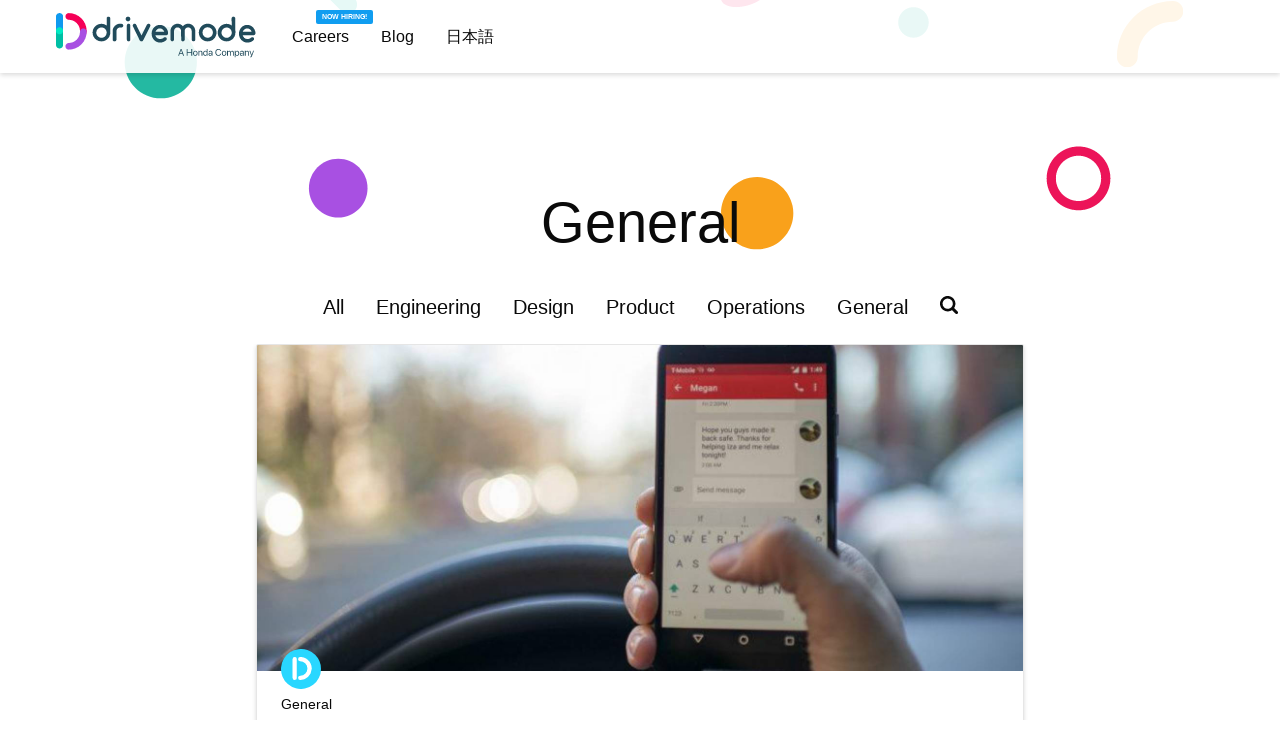

--- FILE ---
content_type: text/html; charset=UTF-8
request_url: https://www.drivemode.com/blog/general/p5
body_size: 16679
content:
<!DOCTYPE html>
<html lang="en-US" class="no-js">
<head>
  
<meta http-equiv="X-UA-Compatible" content="IE=edge" />
<meta charset="utf-8" />
<title>Blog | Drivemode</title>
<meta name="viewport" content="width=device-width, initial-scale=1.0, viewport-fit=cover" />
<meta name="referrer" content="origin-when-cross-origin" />
<link rel="icon" href="https://www.drivemode.com/assets/img/favicon.ico">

  <meta name="description" content="Drivemode builds smarter, safer, connected driving technology for everyone on the road." />
  <meta name="twitter:description" content="Drivemode builds smarter, safer, connected driving technology for everyone on the road." />

    <meta name="twitter:image" content="https://www.drivemode.com/assets/uploads/img/_1200x627_fit_center-center_70_none/NoCover-grey.jpg" />
  <meta property="og:image" content="https://www.drivemode.com/assets/uploads/img/_1200x627_fit_center-center_70_none/NoCover-grey.jpg" />

<meta property="og:title" content="Blog | Drivemode" />
<meta name="twitter:title" content="Blog | Drivemode" />

<meta property="og:type" content="website" />
<meta property="og:url" content="https://www.drivemode.com/blog" />
<meta name="twitter:card" content="summary_large_image">  
          <!-- Global site tag (gtag.js) - Google Analytics -->
    <script async src="https://www.googletagmanager.com/gtag/js?id=G-GB0FJ7W1DR"></script>
    <script>
      window.dataLayer = window.dataLayer || [];
      function gtag(){dataLayer.push(arguments);}
      gtag('js', new Date());
      gtag('config', 'G-GB0FJ7W1DR');
    </script>
    
  <!--[if lt IE 9]>
     <script src="https://cdnjs.cloudflare.com/ajax/libs/html5shiv/3.7.3/html5shiv.min.js"></script>
  <![endif]-->
<link href="/assets/css/styles.css?v=1687910343" rel="stylesheet"></head>
<body class="ltr blog">
  

<nav class="top-bar main-menu">
	<div class="top-bar-confine">
		<div class="menu-mobile hide-for-medium">
			<a href="https://www.drivemode.com/" class="logo-mobile" aria-label="Drivemode homepage"><svg xmlns="http://www.w3.org/2000/svg" width="272" height="61" viewBox="0 0 272 61" fill="none">
  <path fill-rule="evenodd" clip-rule="evenodd" d="M206.209 14.4474H206.277C212.912 14.4507 218.295 19.8121 218.315 26.4378C218.335 29.6265 217.084 32.6922 214.839 34.9596C212.593 37.227 209.538 38.5101 206.344 38.5263H206.277C199.655 38.5231 194.278 33.184 194.238 26.5727C194.196 23.3716 195.45 20.2892 197.714 18.023C199.961 15.7569 203.015 14.4713 206.209 14.4474ZM206.313 33.5462H206.344C208.235 33.5387 210.044 32.7717 211.362 31.418C213.387 29.3845 213.985 26.3335 212.879 23.6875C211.773 21.0415 209.179 19.3215 206.307 19.3294H206.27C204.386 19.3313 202.579 20.0841 201.252 21.4208C198.491 24.2153 198.508 28.7112 201.289 31.4854C202.626 32.8078 204.432 33.5487 206.313 33.5462Z" fill="#214B5B"></path>
  <path fill-rule="evenodd" clip-rule="evenodd" d="M241.326 4.8158C242.676 4.84177 243.764 5.91959 243.79 7.25682C243.79 7.25682 243.963 26.4921 244 26.5287V26.5348C244.007 29.6924 242.756 32.7254 240.519 34.9746C238.285 37.2403 235.225 38.5203 232.028 38.5263H231.96C225.343 38.5131 219.972 33.2229 219.921 26.6691C219.89 20.1059 225.199 14.7412 231.825 14.6409H231.893C234.405 14.6394 236.854 15.4161 238.898 16.8622L238.824 7.25682C238.841 5.91556 239.935 4.83225 241.289 4.8158H241.326ZM236.957 31.5877C238.268 30.2513 238.998 28.4592 238.991 26.5958V26.6019C238.978 24.7464 238.235 22.9689 236.92 21.6467C235.597 20.3548 233.813 19.6313 231.954 19.6328H231.917C228.119 19.7898 225.121 22.8854 225.121 26.6508C225.121 30.4162 228.119 33.5118 231.917 33.6687H231.954C233.834 33.6581 235.633 32.9098 236.957 31.5877Z" fill="#214B5B"></path>
  <path d="M127.053 14.7156C125.825 14.0998 124.331 14.5792 123.687 15.7959L116.26 30.5355L109.063 15.858C108.673 15.0573 107.886 14.5262 107 14.4649C106.114 14.4036 105.262 14.8213 104.766 15.5607C104.27 16.3002 104.205 17.249 104.595 18.0497L113.878 37.1354C114.298 37.9963 115.175 38.5376 116.13 38.5262H116.267C117.21 38.5268 118.071 37.99 118.488 37.1416L128.124 18.0559C128.442 17.4741 128.508 16.7864 128.305 16.1546C128.103 15.5227 127.65 15.0023 127.053 14.7156Z" fill="#214B5B"></path>
  <path d="M89.3942 14.6573C88.7164 14.5204 88.0257 14.45 87.3329 14.4474C81.6331 14.4949 77.0418 18.9289 77.0526 24.3753V36.1061C77.0808 37.4507 78.2297 38.5266 79.6372 38.5263H79.7083C80.395 38.5134 81.048 38.2398 81.5233 37.766C81.9985 37.2922 82.2568 36.6572 82.2412 36.0011V24.3753C82.2453 23.0744 82.7863 21.8275 83.7468 20.9055C84.7012 19.9787 86.0045 19.4561 87.3652 19.4546C87.7173 19.4598 88.0689 19.4825 88.4185 19.5225C89.8171 19.7873 91.176 18.9198 91.4554 17.5838C91.7171 16.2347 90.8007 14.9336 89.3942 14.6573Z" fill="#214B5B"></path>
  <path d="M189.39 24.3944V24.3944V24.3261C189.36 18.8612 185.064 14.4473 179.774 14.4474H179.708C176.964 14.4705 174.358 15.696 172.538 17.8189C170.721 15.7009 168.108 14.4968 165.368 14.5157H165.302C162.753 14.5303 160.311 15.5808 158.505 17.4402C156.701 19.3002 155.695 21.8297 155.711 24.4627V35.8999C155.737 37.2521 156.806 38.3341 158.115 38.3339H158.181C158.818 38.3208 159.425 38.0465 159.867 37.5714C160.308 37.0963 160.549 36.4593 160.537 35.8005V24.4254C160.531 23.1133 161.028 21.8522 161.919 20.9173C162.796 19.9688 164.015 19.4402 165.284 19.4581H165.32C167.938 19.4748 170.062 21.6525 170.098 24.3571C170.093 24.4513 170.103 24.5458 170.128 24.6365L170.2 36.0427C170.217 37.4074 171.283 38.5096 172.604 38.5263H172.64C173.956 38.4967 175.016 37.4019 175.044 36.0427L174.978 24.0467C175.113 21.4454 177.199 19.4106 179.72 19.4209H179.756C182.376 19.4376 184.501 21.6191 184.534 24.3261V24.3944C184.534 24.4999 184.6 35.9371 184.6 36.111C184.645 37.4486 185.708 38.5085 187.004 38.5077H187.076C188.39 38.4605 189.423 37.332 189.396 35.9744C189.456 35.5894 189.39 24.4999 189.39 24.3944Z" fill="#214B5B"></path>
  <path fill-rule="evenodd" clip-rule="evenodd" d="M71.363 4.8158C72.7322 4.8158 73.8421 5.91973 73.8421 7.28151C73.8421 7.28151 73.8421 26.5122 73.7991 26.5856C73.793 32.1152 69.9741 36.9189 64.5657 38.2C59.1572 39.4811 53.5713 36.9051 51.0598 31.9718C48.5484 27.0384 49.7671 21.0357 54.0065 17.4582C58.2459 13.8807 64.3991 13.6624 68.8839 16.9305V7.28151C68.8839 5.91973 69.9939 4.8158 71.363 4.8158ZM54.8143 26.551C54.795 30.4245 57.936 33.5805 61.8306 33.6007C65.7243 33.6109 68.8937 30.4887 68.9207 26.6161C68.9377 22.7425 65.7948 19.5885 61.9002 19.5705C58.0057 19.5525 54.8335 22.6775 54.8143 26.551Z" fill="#214B5B"></path>
  <path d="M98.7058 38.5263C97.3858 38.5263 96.3158 37.4135 96.3158 36.0408V16.9516C96.3158 15.5686 97.3938 14.4474 98.7237 14.4474C100.054 14.4474 101.132 15.5686 101.132 16.9516V36.0594C101.096 37.428 100.022 38.5201 98.7058 38.5263V38.5263Z" fill="#214B5B"></path>
  <path d="M97.9144 4.8158C96.1422 4.81944 94.7081 6.25845 94.7105 8.03071C94.7129 9.80298 96.151 11.2381 97.9232 11.2368C99.6955 11.2356 101.132 9.79859 101.132 8.02633C101.128 6.25213 99.6886 4.81579 97.9144 4.8158Z" fill="#214B5B"></path>
  <path fill-rule="evenodd" clip-rule="evenodd" d="M259.976 16.0526H260.05C265.765 16.0526 270.588 20.6844 271.265 26.6483C271.34 27.3182 271.241 27.9962 270.976 28.6157C270.583 29.5242 269.687 30.1094 268.7 30.1021H253.886C254.679 33.1056 257.195 35.2828 260.124 35.2828H260.191C262.147 35.3626 264.054 34.6567 265.488 33.3215C266.479 32.4427 267.992 32.5352 268.869 33.5281C269.745 34.521 269.653 36.0383 268.663 36.9171C266.371 39.0241 263.362 40.1736 260.253 40.1304H260.118C253.916 40.1304 248.884 34.7709 248.816 28.1408C248.749 21.5108 253.775 16.0896 259.976 16.0526ZM260.001 20.8571C257.282 20.8571 255.005 22.7566 254.039 25.3778L266.067 25.4148C265.064 22.7073 262.72 20.8571 260.038 20.8571H260.001Z" fill="#214B5B"></path>
  <path fill-rule="evenodd" clip-rule="evenodd" d="M141.186 16.0526H141.253C146.971 16.0526 151.754 20.6844 152.479 26.6483C152.549 27.3244 152.441 28.0069 152.166 28.6281C151.775 29.5345 150.882 30.1193 149.897 30.1144H135.093C135.88 33.118 138.394 35.2951 141.321 35.2951H141.388C143.348 35.3709 145.257 34.6607 146.694 33.3215C147.687 32.4712 149.176 32.5763 150.04 33.5576C150.904 34.5389 150.824 36.034 149.86 36.9172C147.572 39.0238 144.568 40.1733 141.462 40.1304H141.321C135.124 40.1304 130.095 34.7709 130.027 28.1408C129.959 21.5108 134.988 16.0896 141.186 16.0526ZM141.216 20.8571C138.499 20.8571 136.224 22.7566 135.265 25.3778L147.278 25.4148C146.282 22.7073 143.94 20.8571 141.253 20.8571H141.216Z" fill="#214B5B"></path>
  <path d="M0.00389898 27.2895V4.71324C-0.0668797 3.05597 0.830302 1.49474 2.34289 0.643039C3.85548 -0.208658 5.74174 -0.214707 7.26047 0.627268C8.77919 1.46924 9.68766 3.02469 9.62889 4.68237V27.2524H0.00389898V27.2895Z" fill="#0F9AEF"></path>
  <path d="M4.79288 48.1579C3.51999 48.1563 2.29993 47.685 1.40109 46.8478C0.502253 46.0106 -0.00173325 44.876 4.47884e-06 43.6936V24.0789H9.63158V43.6936C9.60649 46.1613 7.44955 48.1513 4.79288 48.1579V48.1579Z" fill="#00BFA5"></path>
  <path d="M37.1813 32.0929C33.2059 32.0929 32.6873 26.7637 32.6565 24.2721C32.4984 15.8497 25.6351 9.10521 17.2241 9.1067C14.7783 9.01643 12.8422 7.0045 12.8422 4.55335C12.8422 2.10221 14.7783 0.0902841 17.2241 1.02092e-05C30.5969 -0.0120825 41.5077 10.7201 41.7369 24.1114C41.7369 26.64 40.8356 32.1053 37.2739 32.1053L37.1813 32.0929Z" fill="#F50057"></path>
  <path d="M9.6051 23.5915C9.75686 25.0312 9.2508 26.4625 8.22787 27.4867C7.20493 28.511 5.77439 29.0189 4.33463 28.8689C2.07267 28.6209 0.283691 26.84 0.025403 24.579C-0.150978 22.8653 0.600225 21.1877 1.99604 20.1781C3.39186 19.1684 5.22023 18.9802 6.79243 19.6843C8.36463 20.3884 9.4418 21.8778 9.61818 23.5915H9.6051Z" fill="#00EAC3"></path>
  <path d="M17.2068 49.7631C14.7706 49.6731 12.8422 47.6708 12.8422 45.2314C12.8422 42.792 14.7706 40.7897 17.2068 40.6997C25.7316 40.6997 32.6423 33.7844 32.6423 25.2541C32.7325 22.8062 34.7417 20.8684 37.1896 20.8684C39.6375 20.8684 41.6467 22.8062 41.7369 25.2541C41.7131 38.7946 30.7385 49.7598 17.2068 49.7631V49.7631Z" fill="#A850E2"></path>
  <path d="M166.159 58L169.567 48.8403H170.697L174.1 58H172.9L171.973 55.3784H168.285L167.358 58H166.159ZM170.12 50.2114L168.634 54.4072H171.63L170.145 50.2114H170.12Z" fill="#214B5B"></path>
  <path d="M177.819 58V48.8403H178.962V52.8013H183.989V48.8403H185.132V58H183.989V53.8296H178.962V58H177.819Z" fill="#214B5B"></path>
  <path d="M189.474 58.127C187.639 58.127 186.414 56.8003 186.414 54.6992V54.6865C186.414 52.5854 187.646 51.2715 189.467 51.2715C191.289 51.2715 192.527 52.5791 192.527 54.6865V54.6992C192.527 56.8066 191.295 58.127 189.474 58.127ZM189.48 57.1494C190.642 57.1494 191.397 56.248 191.397 54.6992V54.6865C191.397 53.1377 190.635 52.249 189.467 52.249C188.318 52.249 187.544 53.144 187.544 54.6865V54.6992C187.544 56.2544 188.312 57.1494 189.48 57.1494Z" fill="#214B5B"></path>
  <path d="M193.644 58V51.3984H194.749V52.3379H194.774C195.129 51.7222 195.802 51.2715 196.805 51.2715C198.252 51.2715 199.09 52.2109 199.09 53.7153V58H197.986V53.9121C197.986 52.8394 197.484 52.249 196.469 52.249C195.428 52.249 194.749 52.9917 194.749 54.1152V58H193.644Z" fill="#214B5B"></path>
  <path d="M202.981 58.127C201.293 58.127 200.176 56.7812 200.176 54.6992V54.6929C200.176 52.6108 201.306 51.2715 202.962 51.2715C203.896 51.2715 204.664 51.7412 205.076 52.5029H205.102V48.8403H206.206V58H205.102V56.8828H205.076C204.664 57.6509 203.927 58.127 202.981 58.127ZM203.197 57.1494C204.314 57.1494 205.108 56.1782 205.108 54.6992V54.6929C205.108 53.2202 204.308 52.249 203.197 52.249C202.029 52.249 201.306 53.1885 201.306 54.6929V54.6992C201.306 56.2163 202.029 57.1494 203.197 57.1494Z" fill="#214B5B"></path>
  <path d="M209.627 58.127C208.313 58.127 207.431 57.3335 207.431 56.1338V56.1211C207.431 54.9976 208.307 54.293 209.824 54.2041L211.716 54.0962V53.5439C211.716 52.7378 211.189 52.249 210.269 52.249C209.418 52.249 208.885 52.6553 208.758 53.2456L208.745 53.3027H207.679L207.685 53.2329C207.78 52.1475 208.726 51.2715 210.281 51.2715C211.843 51.2715 212.82 52.1157 212.82 53.436V58H211.716V56.9272H211.69C211.303 57.6509 210.51 58.127 209.627 58.127ZM208.561 56.1338C208.561 56.7686 209.082 57.1685 209.875 57.1685C210.916 57.1685 211.716 56.4512 211.716 55.4927V54.9531L209.951 55.061C209.069 55.1118 208.561 55.5054 208.561 56.1211V56.1338Z" fill="#214B5B"></path>
  <path d="M220.888 58.1523C218.343 58.1523 216.705 56.2988 216.705 53.417V53.4106C216.705 50.5288 218.336 48.688 220.888 48.688C222.792 48.688 224.271 49.8433 224.621 51.5762L224.633 51.6396H223.478L223.434 51.5C223.078 50.3892 222.177 49.7417 220.888 49.7417C219.06 49.7417 217.879 51.1826 217.879 53.4106V53.417C217.879 55.645 219.066 57.0986 220.888 57.0986C222.17 57.0986 223.059 56.4639 223.459 55.2578L223.478 55.2007H224.633L224.621 55.2642C224.271 57.0161 222.805 58.1523 220.888 58.1523Z" fill="#214B5B"></path>
  <path d="M228.55 58.127C226.715 58.127 225.49 56.8003 225.49 54.6992V54.6865C225.49 52.5854 226.722 51.2715 228.543 51.2715C230.365 51.2715 231.603 52.5791 231.603 54.6865V54.6992C231.603 56.8066 230.372 58.127 228.55 58.127ZM228.556 57.1494C229.718 57.1494 230.473 56.248 230.473 54.6992V54.6865C230.473 53.1377 229.711 52.249 228.543 52.249C227.395 52.249 226.62 53.144 226.62 54.6865V54.6992C226.62 56.2544 227.388 57.1494 228.556 57.1494Z" fill="#214B5B"></path>
  <path d="M232.72 58V51.3984H233.825V52.3633H233.85C234.148 51.7095 234.809 51.2715 235.659 51.2715C236.561 51.2715 237.227 51.7349 237.513 52.541H237.538C237.906 51.7476 238.681 51.2715 239.607 51.2715C240.915 51.2715 241.759 52.1284 241.759 53.4424V58H240.655V53.6963C240.655 52.7886 240.153 52.249 239.284 52.249C238.408 52.249 237.792 52.9028 237.792 53.8042V58H236.688V53.5757C236.688 52.7759 236.154 52.249 235.335 52.249C234.459 52.249 233.825 52.9409 233.825 53.8613V58H232.72Z" fill="#214B5B"></path>
  <path d="M243.168 60.2217V51.3984H244.273V52.5156H244.298C244.711 51.7476 245.447 51.2715 246.393 51.2715C248.082 51.2715 249.199 52.6172 249.199 54.6992V54.7056C249.199 56.7876 248.069 58.127 246.412 58.127C245.479 58.127 244.711 57.6572 244.298 56.8955H244.273V60.2217H243.168ZM246.177 57.1494C247.345 57.1494 248.069 56.21 248.069 54.7056V54.6992C248.069 53.1821 247.345 52.249 246.177 52.249C245.06 52.249 244.267 53.2202 244.267 54.6992V54.7056C244.267 56.1782 245.066 57.1494 246.177 57.1494Z" fill="#214B5B"></path>
  <path d="M252.246 58.127C250.932 58.127 250.049 57.3335 250.049 56.1338V56.1211C250.049 54.9976 250.925 54.293 252.442 54.2041L254.334 54.0962V53.5439C254.334 52.7378 253.807 52.249 252.887 52.249C252.036 52.249 251.503 52.6553 251.376 53.2456L251.363 53.3027H250.297L250.303 53.2329C250.398 52.1475 251.344 51.2715 252.899 51.2715C254.461 51.2715 255.438 52.1157 255.438 53.436V58H254.334V56.9272H254.309C253.921 57.6509 253.128 58.127 252.246 58.127ZM251.179 56.1338C251.179 56.7686 251.7 57.1685 252.493 57.1685C253.534 57.1685 254.334 56.4512 254.334 55.4927V54.9531L252.569 55.061C251.687 55.1118 251.179 55.5054 251.179 56.1211V56.1338Z" fill="#214B5B"></path>
  <path d="M256.841 58V51.3984H257.946V52.3379H257.971C258.327 51.7222 259 51.2715 260.002 51.2715C261.45 51.2715 262.288 52.2109 262.288 53.7153V58H261.183V53.9121C261.183 52.8394 260.682 52.249 259.666 52.249C258.625 52.249 257.946 52.9917 257.946 54.1152V58H256.841Z" fill="#214B5B"></path>
  <path d="M264.332 60.2217C264.116 60.2217 263.881 60.1963 263.741 60.1709V59.2695C263.836 59.2886 263.963 59.3076 264.097 59.3076C264.795 59.3076 265.182 59.1299 265.449 58.3809L265.582 58.0063L263.132 51.3984H264.312L266.134 56.8955H266.16L267.988 51.3984H269.149L266.572 58.4126C266.103 59.6758 265.525 60.2217 264.332 60.2217Z" fill="#214B5B"></path>
</svg>
</a>
			<div class="menu-mobile__controls">
				<button class="hamburger" id="openMenuIcon" aria-label="Open navigation"><svg xmlns="http://www.w3.org/2000/svg" xmlns:xlink="http://www.w3.org/1999/xlink" width="24px" height="24px" viewBox="0 0 24 24" version="1.1">
  <g id="fdbrrdrzkn-menu-icon" stroke="none" stroke-width="1" fill="none" fill-rule="evenodd">
    <g id="fdbrrdrzkn-icon_menu-copy" transform="translate(2.000000, 5.000000)" fill="#000000" fill-rule="nonzero">
      <path d="M1,8 L19,8 C19.552,8 20,7.552 20,7 C20,6.448 19.552,6 19,6 L1,6 C0.448,6 0,6.448 0,7 C0,7.552 0.448,8 1,8 Z M1,2 L19,2 C19.552,2 20,1.552 20,1 C20,0.448 19.552,0 19,0 L1,0 C0.448,0 0,0.448 0,1 C0,1.552 0.448,2 1,2 Z M1,14 L19,14 C19.552,14 20,13.552 20,13 C20,12.448 19.552,12 19,12 L1,12 C0.448,12 0,12.448 0,13 C0,13.552 0.448,14 1,14 Z" id="fdbrrdrzkn-Shape"></path>
    </g>
  </g>
</svg>
</button>
				<button class="close" id="closeMenuIcon" aria-label="Close navigation"><svg xmlns="http://www.w3.org/2000/svg" xmlns:xlink="http://www.w3.org/1999/xlink" width="24px" height="24px" viewBox="0 0 24 24" version="1.1">
  <g id="ohlyokhnub-menu-close-icon" stroke="none" stroke-width="1" fill="none" fill-rule="evenodd">
    <g id="ohlyokhnub-icon_close" transform="translate(4.000000, 4.000000)" fill="#000000" fill-rule="nonzero">
      <path d="M1.05,14.95 C1.44,15.34 2.074,15.34 2.464,14.95 L8,9.414 L13.536,14.95 C13.926,15.34 14.56,15.34 14.95,14.95 C15.34,14.56 15.34,13.926 14.95,13.536 L9.414,8 L14.95,2.464 C15.34,2.074 15.34,1.44 14.95,1.05 C14.56,0.66 13.926,0.66 13.536,1.05 L8,6.586 L2.464,1.05 C2.074,0.66 1.44,0.66 1.05,1.05 C0.66,1.44 0.66,2.074 1.05,2.464 L6.586,8 L1.05,13.536 C0.66,13.926 0.66,14.56 1.05,14.95 Z" id="ohlyokhnub-Path"></path>
    </g>
  </g>
</svg>
</button>
			</div>
		</div>
		<ul class="menu horizontal">
			<li class="logo show-for-medium"><a href="https://www.drivemode.com/" aria-label="Drivemode homepage"><svg xmlns="http://www.w3.org/2000/svg" width="272" height="61" viewBox="0 0 272 61" fill="none">
  <path fill-rule="evenodd" clip-rule="evenodd" d="M206.209 14.4474H206.277C212.912 14.4507 218.295 19.8121 218.315 26.4378C218.335 29.6265 217.084 32.6922 214.839 34.9596C212.593 37.227 209.538 38.5101 206.344 38.5263H206.277C199.655 38.5231 194.278 33.184 194.238 26.5727C194.196 23.3716 195.45 20.2892 197.714 18.023C199.961 15.7569 203.015 14.4713 206.209 14.4474ZM206.313 33.5462H206.344C208.235 33.5387 210.044 32.7717 211.362 31.418C213.387 29.3845 213.985 26.3335 212.879 23.6875C211.773 21.0415 209.179 19.3215 206.307 19.3294H206.27C204.386 19.3313 202.579 20.0841 201.252 21.4208C198.491 24.2153 198.508 28.7112 201.289 31.4854C202.626 32.8078 204.432 33.5487 206.313 33.5462Z" fill="#214B5B"></path>
  <path fill-rule="evenodd" clip-rule="evenodd" d="M241.326 4.8158C242.676 4.84177 243.764 5.91959 243.79 7.25682C243.79 7.25682 243.963 26.4921 244 26.5287V26.5348C244.007 29.6924 242.756 32.7254 240.519 34.9746C238.285 37.2403 235.225 38.5203 232.028 38.5263H231.96C225.343 38.5131 219.972 33.2229 219.921 26.6691C219.89 20.1059 225.199 14.7412 231.825 14.6409H231.893C234.405 14.6394 236.854 15.4161 238.898 16.8622L238.824 7.25682C238.841 5.91556 239.935 4.83225 241.289 4.8158H241.326ZM236.957 31.5877C238.268 30.2513 238.998 28.4592 238.991 26.5958V26.6019C238.978 24.7464 238.235 22.9689 236.92 21.6467C235.597 20.3548 233.813 19.6313 231.954 19.6328H231.917C228.119 19.7898 225.121 22.8854 225.121 26.6508C225.121 30.4162 228.119 33.5118 231.917 33.6687H231.954C233.834 33.6581 235.633 32.9098 236.957 31.5877Z" fill="#214B5B"></path>
  <path d="M127.053 14.7156C125.825 14.0998 124.331 14.5792 123.687 15.7959L116.26 30.5355L109.063 15.858C108.673 15.0573 107.886 14.5262 107 14.4649C106.114 14.4036 105.262 14.8213 104.766 15.5607C104.27 16.3002 104.205 17.249 104.595 18.0497L113.878 37.1354C114.298 37.9963 115.175 38.5376 116.13 38.5262H116.267C117.21 38.5268 118.071 37.99 118.488 37.1416L128.124 18.0559C128.442 17.4741 128.508 16.7864 128.305 16.1546C128.103 15.5227 127.65 15.0023 127.053 14.7156Z" fill="#214B5B"></path>
  <path d="M89.3942 14.6573C88.7164 14.5204 88.0257 14.45 87.3329 14.4474C81.6331 14.4949 77.0418 18.9289 77.0526 24.3753V36.1061C77.0808 37.4507 78.2297 38.5266 79.6372 38.5263H79.7083C80.395 38.5134 81.048 38.2398 81.5233 37.766C81.9985 37.2922 82.2568 36.6572 82.2412 36.0011V24.3753C82.2453 23.0744 82.7863 21.8275 83.7468 20.9055C84.7012 19.9787 86.0045 19.4561 87.3652 19.4546C87.7173 19.4598 88.0689 19.4825 88.4185 19.5225C89.8171 19.7873 91.176 18.9198 91.4554 17.5838C91.7171 16.2347 90.8007 14.9336 89.3942 14.6573Z" fill="#214B5B"></path>
  <path d="M189.39 24.3944V24.3944V24.3261C189.36 18.8612 185.064 14.4473 179.774 14.4474H179.708C176.964 14.4705 174.358 15.696 172.538 17.8189C170.721 15.7009 168.108 14.4968 165.368 14.5157H165.302C162.753 14.5303 160.311 15.5808 158.505 17.4402C156.701 19.3002 155.695 21.8297 155.711 24.4627V35.8999C155.737 37.2521 156.806 38.3341 158.115 38.3339H158.181C158.818 38.3208 159.425 38.0465 159.867 37.5714C160.308 37.0963 160.549 36.4593 160.537 35.8005V24.4254C160.531 23.1133 161.028 21.8522 161.919 20.9173C162.796 19.9688 164.015 19.4402 165.284 19.4581H165.32C167.938 19.4748 170.062 21.6525 170.098 24.3571C170.093 24.4513 170.103 24.5458 170.128 24.6365L170.2 36.0427C170.217 37.4074 171.283 38.5096 172.604 38.5263H172.64C173.956 38.4967 175.016 37.4019 175.044 36.0427L174.978 24.0467C175.113 21.4454 177.199 19.4106 179.72 19.4209H179.756C182.376 19.4376 184.501 21.6191 184.534 24.3261V24.3944C184.534 24.4999 184.6 35.9371 184.6 36.111C184.645 37.4486 185.708 38.5085 187.004 38.5077H187.076C188.39 38.4605 189.423 37.332 189.396 35.9744C189.456 35.5894 189.39 24.4999 189.39 24.3944Z" fill="#214B5B"></path>
  <path fill-rule="evenodd" clip-rule="evenodd" d="M71.363 4.8158C72.7322 4.8158 73.8421 5.91973 73.8421 7.28151C73.8421 7.28151 73.8421 26.5122 73.7991 26.5856C73.793 32.1152 69.9741 36.9189 64.5657 38.2C59.1572 39.4811 53.5713 36.9051 51.0598 31.9718C48.5484 27.0384 49.7671 21.0357 54.0065 17.4582C58.2459 13.8807 64.3991 13.6624 68.8839 16.9305V7.28151C68.8839 5.91973 69.9939 4.8158 71.363 4.8158ZM54.8143 26.551C54.795 30.4245 57.936 33.5805 61.8306 33.6007C65.7243 33.6109 68.8937 30.4887 68.9207 26.6161C68.9377 22.7425 65.7948 19.5885 61.9002 19.5705C58.0057 19.5525 54.8335 22.6775 54.8143 26.551Z" fill="#214B5B"></path>
  <path d="M98.7058 38.5263C97.3858 38.5263 96.3158 37.4135 96.3158 36.0408V16.9516C96.3158 15.5686 97.3938 14.4474 98.7237 14.4474C100.054 14.4474 101.132 15.5686 101.132 16.9516V36.0594C101.096 37.428 100.022 38.5201 98.7058 38.5263V38.5263Z" fill="#214B5B"></path>
  <path d="M97.9144 4.8158C96.1422 4.81944 94.7081 6.25845 94.7105 8.03071C94.7129 9.80298 96.151 11.2381 97.9232 11.2368C99.6955 11.2356 101.132 9.79859 101.132 8.02633C101.128 6.25213 99.6886 4.81579 97.9144 4.8158Z" fill="#214B5B"></path>
  <path fill-rule="evenodd" clip-rule="evenodd" d="M259.976 16.0526H260.05C265.765 16.0526 270.588 20.6844 271.265 26.6483C271.34 27.3182 271.241 27.9962 270.976 28.6157C270.583 29.5242 269.687 30.1094 268.7 30.1021H253.886C254.679 33.1056 257.195 35.2828 260.124 35.2828H260.191C262.147 35.3626 264.054 34.6567 265.488 33.3215C266.479 32.4427 267.992 32.5352 268.869 33.5281C269.745 34.521 269.653 36.0383 268.663 36.9171C266.371 39.0241 263.362 40.1736 260.253 40.1304H260.118C253.916 40.1304 248.884 34.7709 248.816 28.1408C248.749 21.5108 253.775 16.0896 259.976 16.0526ZM260.001 20.8571C257.282 20.8571 255.005 22.7566 254.039 25.3778L266.067 25.4148C265.064 22.7073 262.72 20.8571 260.038 20.8571H260.001Z" fill="#214B5B"></path>
  <path fill-rule="evenodd" clip-rule="evenodd" d="M141.186 16.0526H141.253C146.971 16.0526 151.754 20.6844 152.479 26.6483C152.549 27.3244 152.441 28.0069 152.166 28.6281C151.775 29.5345 150.882 30.1193 149.897 30.1144H135.093C135.88 33.118 138.394 35.2951 141.321 35.2951H141.388C143.348 35.3709 145.257 34.6607 146.694 33.3215C147.687 32.4712 149.176 32.5763 150.04 33.5576C150.904 34.5389 150.824 36.034 149.86 36.9172C147.572 39.0238 144.568 40.1733 141.462 40.1304H141.321C135.124 40.1304 130.095 34.7709 130.027 28.1408C129.959 21.5108 134.988 16.0896 141.186 16.0526ZM141.216 20.8571C138.499 20.8571 136.224 22.7566 135.265 25.3778L147.278 25.4148C146.282 22.7073 143.94 20.8571 141.253 20.8571H141.216Z" fill="#214B5B"></path>
  <path d="M0.00389898 27.2895V4.71324C-0.0668797 3.05597 0.830302 1.49474 2.34289 0.643039C3.85548 -0.208658 5.74174 -0.214707 7.26047 0.627268C8.77919 1.46924 9.68766 3.02469 9.62889 4.68237V27.2524H0.00389898V27.2895Z" fill="#0F9AEF"></path>
  <path d="M4.79288 48.1579C3.51999 48.1563 2.29993 47.685 1.40109 46.8478C0.502253 46.0106 -0.00173325 44.876 4.47884e-06 43.6936V24.0789H9.63158V43.6936C9.60649 46.1613 7.44955 48.1513 4.79288 48.1579V48.1579Z" fill="#00BFA5"></path>
  <path d="M37.1813 32.0929C33.2059 32.0929 32.6873 26.7637 32.6565 24.2721C32.4984 15.8497 25.6351 9.10521 17.2241 9.1067C14.7783 9.01643 12.8422 7.0045 12.8422 4.55335C12.8422 2.10221 14.7783 0.0902841 17.2241 1.02092e-05C30.5969 -0.0120825 41.5077 10.7201 41.7369 24.1114C41.7369 26.64 40.8356 32.1053 37.2739 32.1053L37.1813 32.0929Z" fill="#F50057"></path>
  <path d="M9.6051 23.5915C9.75686 25.0312 9.2508 26.4625 8.22787 27.4867C7.20493 28.511 5.77439 29.0189 4.33463 28.8689C2.07267 28.6209 0.283691 26.84 0.025403 24.579C-0.150978 22.8653 0.600225 21.1877 1.99604 20.1781C3.39186 19.1684 5.22023 18.9802 6.79243 19.6843C8.36463 20.3884 9.4418 21.8778 9.61818 23.5915H9.6051Z" fill="#00EAC3"></path>
  <path d="M17.2068 49.7631C14.7706 49.6731 12.8422 47.6708 12.8422 45.2314C12.8422 42.792 14.7706 40.7897 17.2068 40.6997C25.7316 40.6997 32.6423 33.7844 32.6423 25.2541C32.7325 22.8062 34.7417 20.8684 37.1896 20.8684C39.6375 20.8684 41.6467 22.8062 41.7369 25.2541C41.7131 38.7946 30.7385 49.7598 17.2068 49.7631V49.7631Z" fill="#A850E2"></path>
  <path d="M166.159 58L169.567 48.8403H170.697L174.1 58H172.9L171.973 55.3784H168.285L167.358 58H166.159ZM170.12 50.2114L168.634 54.4072H171.63L170.145 50.2114H170.12Z" fill="#214B5B"></path>
  <path d="M177.819 58V48.8403H178.962V52.8013H183.989V48.8403H185.132V58H183.989V53.8296H178.962V58H177.819Z" fill="#214B5B"></path>
  <path d="M189.474 58.127C187.639 58.127 186.414 56.8003 186.414 54.6992V54.6865C186.414 52.5854 187.646 51.2715 189.467 51.2715C191.289 51.2715 192.527 52.5791 192.527 54.6865V54.6992C192.527 56.8066 191.295 58.127 189.474 58.127ZM189.48 57.1494C190.642 57.1494 191.397 56.248 191.397 54.6992V54.6865C191.397 53.1377 190.635 52.249 189.467 52.249C188.318 52.249 187.544 53.144 187.544 54.6865V54.6992C187.544 56.2544 188.312 57.1494 189.48 57.1494Z" fill="#214B5B"></path>
  <path d="M193.644 58V51.3984H194.749V52.3379H194.774C195.129 51.7222 195.802 51.2715 196.805 51.2715C198.252 51.2715 199.09 52.2109 199.09 53.7153V58H197.986V53.9121C197.986 52.8394 197.484 52.249 196.469 52.249C195.428 52.249 194.749 52.9917 194.749 54.1152V58H193.644Z" fill="#214B5B"></path>
  <path d="M202.981 58.127C201.293 58.127 200.176 56.7812 200.176 54.6992V54.6929C200.176 52.6108 201.306 51.2715 202.962 51.2715C203.896 51.2715 204.664 51.7412 205.076 52.5029H205.102V48.8403H206.206V58H205.102V56.8828H205.076C204.664 57.6509 203.927 58.127 202.981 58.127ZM203.197 57.1494C204.314 57.1494 205.108 56.1782 205.108 54.6992V54.6929C205.108 53.2202 204.308 52.249 203.197 52.249C202.029 52.249 201.306 53.1885 201.306 54.6929V54.6992C201.306 56.2163 202.029 57.1494 203.197 57.1494Z" fill="#214B5B"></path>
  <path d="M209.627 58.127C208.313 58.127 207.431 57.3335 207.431 56.1338V56.1211C207.431 54.9976 208.307 54.293 209.824 54.2041L211.716 54.0962V53.5439C211.716 52.7378 211.189 52.249 210.269 52.249C209.418 52.249 208.885 52.6553 208.758 53.2456L208.745 53.3027H207.679L207.685 53.2329C207.78 52.1475 208.726 51.2715 210.281 51.2715C211.843 51.2715 212.82 52.1157 212.82 53.436V58H211.716V56.9272H211.69C211.303 57.6509 210.51 58.127 209.627 58.127ZM208.561 56.1338C208.561 56.7686 209.082 57.1685 209.875 57.1685C210.916 57.1685 211.716 56.4512 211.716 55.4927V54.9531L209.951 55.061C209.069 55.1118 208.561 55.5054 208.561 56.1211V56.1338Z" fill="#214B5B"></path>
  <path d="M220.888 58.1523C218.343 58.1523 216.705 56.2988 216.705 53.417V53.4106C216.705 50.5288 218.336 48.688 220.888 48.688C222.792 48.688 224.271 49.8433 224.621 51.5762L224.633 51.6396H223.478L223.434 51.5C223.078 50.3892 222.177 49.7417 220.888 49.7417C219.06 49.7417 217.879 51.1826 217.879 53.4106V53.417C217.879 55.645 219.066 57.0986 220.888 57.0986C222.17 57.0986 223.059 56.4639 223.459 55.2578L223.478 55.2007H224.633L224.621 55.2642C224.271 57.0161 222.805 58.1523 220.888 58.1523Z" fill="#214B5B"></path>
  <path d="M228.55 58.127C226.715 58.127 225.49 56.8003 225.49 54.6992V54.6865C225.49 52.5854 226.722 51.2715 228.543 51.2715C230.365 51.2715 231.603 52.5791 231.603 54.6865V54.6992C231.603 56.8066 230.372 58.127 228.55 58.127ZM228.556 57.1494C229.718 57.1494 230.473 56.248 230.473 54.6992V54.6865C230.473 53.1377 229.711 52.249 228.543 52.249C227.395 52.249 226.62 53.144 226.62 54.6865V54.6992C226.62 56.2544 227.388 57.1494 228.556 57.1494Z" fill="#214B5B"></path>
  <path d="M232.72 58V51.3984H233.825V52.3633H233.85C234.148 51.7095 234.809 51.2715 235.659 51.2715C236.561 51.2715 237.227 51.7349 237.513 52.541H237.538C237.906 51.7476 238.681 51.2715 239.607 51.2715C240.915 51.2715 241.759 52.1284 241.759 53.4424V58H240.655V53.6963C240.655 52.7886 240.153 52.249 239.284 52.249C238.408 52.249 237.792 52.9028 237.792 53.8042V58H236.688V53.5757C236.688 52.7759 236.154 52.249 235.335 52.249C234.459 52.249 233.825 52.9409 233.825 53.8613V58H232.72Z" fill="#214B5B"></path>
  <path d="M243.168 60.2217V51.3984H244.273V52.5156H244.298C244.711 51.7476 245.447 51.2715 246.393 51.2715C248.082 51.2715 249.199 52.6172 249.199 54.6992V54.7056C249.199 56.7876 248.069 58.127 246.412 58.127C245.479 58.127 244.711 57.6572 244.298 56.8955H244.273V60.2217H243.168ZM246.177 57.1494C247.345 57.1494 248.069 56.21 248.069 54.7056V54.6992C248.069 53.1821 247.345 52.249 246.177 52.249C245.06 52.249 244.267 53.2202 244.267 54.6992V54.7056C244.267 56.1782 245.066 57.1494 246.177 57.1494Z" fill="#214B5B"></path>
  <path d="M252.246 58.127C250.932 58.127 250.049 57.3335 250.049 56.1338V56.1211C250.049 54.9976 250.925 54.293 252.442 54.2041L254.334 54.0962V53.5439C254.334 52.7378 253.807 52.249 252.887 52.249C252.036 52.249 251.503 52.6553 251.376 53.2456L251.363 53.3027H250.297L250.303 53.2329C250.398 52.1475 251.344 51.2715 252.899 51.2715C254.461 51.2715 255.438 52.1157 255.438 53.436V58H254.334V56.9272H254.309C253.921 57.6509 253.128 58.127 252.246 58.127ZM251.179 56.1338C251.179 56.7686 251.7 57.1685 252.493 57.1685C253.534 57.1685 254.334 56.4512 254.334 55.4927V54.9531L252.569 55.061C251.687 55.1118 251.179 55.5054 251.179 56.1211V56.1338Z" fill="#214B5B"></path>
  <path d="M256.841 58V51.3984H257.946V52.3379H257.971C258.327 51.7222 259 51.2715 260.002 51.2715C261.45 51.2715 262.288 52.2109 262.288 53.7153V58H261.183V53.9121C261.183 52.8394 260.682 52.249 259.666 52.249C258.625 52.249 257.946 52.9917 257.946 54.1152V58H256.841Z" fill="#214B5B"></path>
  <path d="M264.332 60.2217C264.116 60.2217 263.881 60.1963 263.741 60.1709V59.2695C263.836 59.2886 263.963 59.3076 264.097 59.3076C264.795 59.3076 265.182 59.1299 265.449 58.3809L265.582 58.0063L263.132 51.3984H264.312L266.134 56.8955H266.16L267.988 51.3984H269.149L266.572 58.4126C266.103 59.6758 265.525 60.2217 264.332 60.2217Z" fill="#214B5B"></path>
</svg>
</a></li>
			
  
          <li class="nowHiring">
      <a href="https://www.drivemode.com/careers"     >
        Careers
      </a>
    </li>
          <li class="normal">
      <a href="https://www.drivemode.com/blog"     >
        Blog
      </a>
    </li>
          <li class="normal">
      <a href="https://www.drivemode.com/ja"     >
        日本語
      </a>
    </li>
  		</ul>
	</div>
</nav>
    <div class="wrapper">
    <header class="blog-list-header">
	<div class="grid-container">
		<div class="grid-x grid-margin-x align-center">
			<div class="cell large-9 xlarge-8">	
        <h1 class="h1 text-center mb-2">General</h1>
				
<nav>
  <ul class="menu horizontal align-center blog-list-header__category-nav" id="blogNav">
    <li><a href="https://www.drivemode.com/blog">All</a></li>
              <li><a href="https://www.drivemode.com/blog/engineering">Engineering</a></li>
          <li><a href="https://www.drivemode.com/blog/design">Design</a></li>
          <li><a href="https://www.drivemode.com/blog/product">Product</a></li>
          <li><a href="https://www.drivemode.com/blog/operations">Operations</a></li>
          <li><a href="https://www.drivemode.com/blog/general">General</a></li>
        <li class="search__btn"><a id="searchBtn" href="javascript:void(0)"><svg xmlns="http://www.w3.org/2000/svg" viewBox="0 0 89.74 89.74"><defs><style>.cls-1{fill-rule:evenodd;}</style></defs><g id="Layer_2" data-name="Layer 2"><g id="Layer_1-2" data-name="Layer 1"><path class="cls-1" d="M87.61,77.35,70.28,60A38.45,38.45,0,1,0,60,70.28L77.35,87.61A7.25,7.25,0,0,0,87.61,77.35ZM38.44,64.1A25.67,25.67,0,1,1,64.1,38.42v0A25.65,25.65,0,0,1,38.44,64.1Z"/></g></g></svg></a></li>
    <li class="search__bar" id="searchBar">
            <form role="search" class="search__form" action="https://www.drivemode.com/blog/search-results">
        <input type="search" name="query" placeholder="Search Drivemode Blog">
      </form>
      <span class="search__close" id="searchClose"><svg xmlns="http://www.w3.org/2000/svg" viewBox="0 0 90.95 90.95"><g id="Layer_2" data-name="Layer 2"><g id="Layer_1-2" data-name="Layer 1"><path d="M55.37,45.47,88.9,12A7,7,0,0,0,79,2.05L45.47,35.57,12,2.05A7,7,0,0,0,2.05,12L35.57,45.47,2.05,79A7,7,0,1,0,12,88.9L45.47,55.37,79,88.9A7,7,0,0,0,88.9,79Z"/></g></g></svg></span>
    </li>
  </ul>
</nav>			</div>
		</div>
	</div>
</header>

<main class="main">
	<section class="blog-list-entries">
		<div class="grid-container">
			<div class="grid-x grid-margin-x align-center">
				<div class="cell large-9 xlarge-8">
															<div class="grid-x grid-margin-x">
													

          
<article class="cell large-12 blog-list-entries__entry" itemscope itemtype="https://schema.org/BlogPosting">
  <div class="card">
    <div class="card-image">
      <a href="https://www.drivemode.com/blog/general/prevent-a-dui-with-drivemode">
                          <img src="https://www.drivemode.com/assets/img/blank.gif" data-src="https://www.drivemode.com/assets/uploads/img/_1584x672_crop_center-center_70_none/Prevent-A-DUI-With-Drivemode.jpg" alt="Prevent A DUI With Drivemode" class="lazy" itemprop="image">
                
      </a>
    </div>
    <div class="card-section">
            
      <a href="https://www.drivemode.com/blog/general"><svg xmlns="http://www.w3.org/2000/svg" viewBox="0 0 96 96"><defs><style>.cls-1{fill:#29d7ff;}.cls-2{fill:#fff;}</style></defs><g id="Layer_2" data-name="Layer 2"><g id="Layer_1-2" data-name="Layer 1"><path class="cls-1" d="M81.94,14.06A48,48,0,1,0,96,48,48,48,0,0,0,81.94,14.06Z"/><g id="Layer_2-2" data-name="Layer 2"><g id="Layer_1-2-2" data-name="Layer 1-2"><path class="cls-2" d="M38,46.28h.07c0-.1-.05-.2-.07-.31V24.2a5.12,5.12,0,0,0-10.24,0V49.73h0V69.27a5.1,5.1,0,0,0,5.12,5.09,5.17,5.17,0,0,0,5.17-5.12V46.72h0A3.23,3.23,0,0,0,38,46.28Z"/><path class="cls-2" d="M73.73,46.33A27.68,27.68,0,0,0,46,19.12a5.15,5.15,0,0,0,0,10.29A17.38,17.38,0,0,1,63.4,46.46c0,.13,0,.25,0,.38v0h0A17.43,17.43,0,0,1,45.93,64.31a5.13,5.13,0,0,0,0,10.25A27.74,27.74,0,0,0,73.56,48.62,17,17,0,0,0,73.73,46.33Z"/></g></g></g></g></svg></a>
      <p class="category"><a href="https://www.drivemode.com/blog/general">General</a></p>
      <h2 class="h3" itemprop="headline"><a href="https://www.drivemode.com/blog/general/prevent-a-dui-with-drivemode">Prevent A DUI With Drivemode </a></h2>

              <p class="excerpt"></p>
      
                        <div itemscope itemtype="https://schema.org/Person" itemprop="author">
        <meta itemprop="name" content="Drivemode">
      </div>
      <meta itemprop="datePublished" content="November 2, 2017">
      <div itemscope itemtype="https://schema.org/Organization" itemprop="publisher">
                <meta itemprop="name" content="Drivemode">
        <div itemprop="logo" itemscope itemtype="https://schema.org/ImageObject">
          <meta itemprop="url" content="https://www.drivemode.com/assets/img/drivemode-logo.png">
          <meta itemprop="width" content="250">
          <meta itemprop="height" content="46">
        </div>
      </div>
    </div>								
  </div>
</article>													

          
<article class="cell large-6 blog-list-entries__entry" itemscope itemtype="https://schema.org/BlogPosting">
  <div class="card">
    <div class="card-image">
      <a href="https://www.drivemode.com/blog/general/a-smarter-infotainment-system-for-millennial-drivers-their-phones">
                          <img src="https://www.drivemode.com/assets/img/blank.gif" data-src="https://www.drivemode.com/assets/uploads/img/_1584x672_crop_center-center_70_none/A-Smarter-Infotainment-System-For-Millennial-Drivers-Their-Phones.jpg" alt="A Smarter Infotainment System For Millennial Drivers Their Phones" class="lazy" itemprop="image">
                
      </a>
    </div>
    <div class="card-section">
            
      <a href="https://www.drivemode.com/blog/general"><svg xmlns="http://www.w3.org/2000/svg" viewBox="0 0 96 96"><defs><style>.cls-1{fill:#29d7ff;}.cls-2{fill:#fff;}</style></defs><g id="Layer_2" data-name="Layer 2"><g id="Layer_1-2" data-name="Layer 1"><path class="cls-1" d="M81.94,14.06A48,48,0,1,0,96,48,48,48,0,0,0,81.94,14.06Z"/><g id="Layer_2-2" data-name="Layer 2"><g id="Layer_1-2-2" data-name="Layer 1-2"><path class="cls-2" d="M38,46.28h.07c0-.1-.05-.2-.07-.31V24.2a5.12,5.12,0,0,0-10.24,0V49.73h0V69.27a5.1,5.1,0,0,0,5.12,5.09,5.17,5.17,0,0,0,5.17-5.12V46.72h0A3.23,3.23,0,0,0,38,46.28Z"/><path class="cls-2" d="M73.73,46.33A27.68,27.68,0,0,0,46,19.12a5.15,5.15,0,0,0,0,10.29A17.38,17.38,0,0,1,63.4,46.46c0,.13,0,.25,0,.38v0h0A17.43,17.43,0,0,1,45.93,64.31a5.13,5.13,0,0,0,0,10.25A27.74,27.74,0,0,0,73.56,48.62,17,17,0,0,0,73.73,46.33Z"/></g></g></g></g></svg></a>
      <p class="category"><a href="https://www.drivemode.com/blog/general">General</a></p>
      <h2 class="h3" itemprop="headline"><a href="https://www.drivemode.com/blog/general/a-smarter-infotainment-system-for-millennial-drivers-their-phones">A Smarter Infotainment System For Millennial Drivers: Their Phones</a></h2>

      
                        <div itemscope itemtype="https://schema.org/Person" itemprop="author">
        <meta itemprop="name" content="Drivemode">
      </div>
      <meta itemprop="datePublished" content="October 27, 2017">
      <div itemscope itemtype="https://schema.org/Organization" itemprop="publisher">
                <meta itemprop="name" content="Drivemode">
        <div itemprop="logo" itemscope itemtype="https://schema.org/ImageObject">
          <meta itemprop="url" content="https://www.drivemode.com/assets/img/drivemode-logo.png">
          <meta itemprop="width" content="250">
          <meta itemprop="height" content="46">
        </div>
      </div>
    </div>								
  </div>
</article>													

          
<article class="cell large-6 blog-list-entries__entry" itemscope itemtype="https://schema.org/BlogPosting">
  <div class="card">
    <div class="card-image">
      <a href="https://www.drivemode.com/blog/general/automotive-technology-innovator-drivemode-seeks-to-reduce-driving-stress-with-real-time-location-sharing">
                          <img src="https://www.drivemode.com/assets/img/blank.gif" data-src="https://www.drivemode.com/assets/uploads/img/_1584x672_crop_center-center_70_none/3269/Automotive-Technology-Innovator-Drivemode-Seeks-to-Reduce-Driving-Stress-With-Real-Time-Location-Sharing.jpg" alt="Automotive Technology Innovator Drivemode Seeks to Reduce Driving Stress With Real Time Location Sharing" class="lazy" itemprop="image">
                
      </a>
    </div>
    <div class="card-section">
            
      <a href="https://www.drivemode.com/blog/general"><svg xmlns="http://www.w3.org/2000/svg" viewBox="0 0 96 96"><defs><style>.cls-1{fill:#29d7ff;}.cls-2{fill:#fff;}</style></defs><g id="Layer_2" data-name="Layer 2"><g id="Layer_1-2" data-name="Layer 1"><path class="cls-1" d="M81.94,14.06A48,48,0,1,0,96,48,48,48,0,0,0,81.94,14.06Z"/><g id="Layer_2-2" data-name="Layer 2"><g id="Layer_1-2-2" data-name="Layer 1-2"><path class="cls-2" d="M38,46.28h.07c0-.1-.05-.2-.07-.31V24.2a5.12,5.12,0,0,0-10.24,0V49.73h0V69.27a5.1,5.1,0,0,0,5.12,5.09,5.17,5.17,0,0,0,5.17-5.12V46.72h0A3.23,3.23,0,0,0,38,46.28Z"/><path class="cls-2" d="M73.73,46.33A27.68,27.68,0,0,0,46,19.12a5.15,5.15,0,0,0,0,10.29A17.38,17.38,0,0,1,63.4,46.46c0,.13,0,.25,0,.38v0h0A17.43,17.43,0,0,1,45.93,64.31a5.13,5.13,0,0,0,0,10.25A27.74,27.74,0,0,0,73.56,48.62,17,17,0,0,0,73.73,46.33Z"/></g></g></g></g></svg></a>
      <p class="category"><a href="https://www.drivemode.com/blog/general">General</a></p>
      <h2 class="h3" itemprop="headline"><a href="https://www.drivemode.com/blog/general/automotive-technology-innovator-drivemode-seeks-to-reduce-driving-stress-with-real-time-location-sharing">Automotive Technology Innovator Drivemode Seeks to Reduce Driving Stress With Real-Time Location Sharing</a></h2>

      
                        <div itemscope itemtype="https://schema.org/Person" itemprop="author">
        <meta itemprop="name" content="Drivemode">
      </div>
      <meta itemprop="datePublished" content="October 18, 2017">
      <div itemscope itemtype="https://schema.org/Organization" itemprop="publisher">
                <meta itemprop="name" content="Drivemode">
        <div itemprop="logo" itemscope itemtype="https://schema.org/ImageObject">
          <meta itemprop="url" content="https://www.drivemode.com/assets/img/drivemode-logo.png">
          <meta itemprop="width" content="250">
          <meta itemprop="height" content="46">
        </div>
      </div>
    </div>								
  </div>
</article>													

          
<article class="cell large-6 blog-list-entries__entry" itemscope itemtype="https://schema.org/BlogPosting">
  <div class="card">
    <div class="card-image">
      <a href="https://www.drivemode.com/blog/general/love-driving-playlist-autumn-leaf-peepers">
                          <img src="https://www.drivemode.com/assets/img/blank.gif" data-src="https://www.drivemode.com/assets/uploads/img/_1584x672_crop_center-center_70_none/3271/A-Playlist-For-Autumn-Leaf-Peepers.jpg" alt="A Playlist For Autumn Leaf Peepers" class="lazy" itemprop="image">
                
      </a>
    </div>
    <div class="card-section">
            
      <a href="https://www.drivemode.com/blog/general"><svg xmlns="http://www.w3.org/2000/svg" viewBox="0 0 96 96"><defs><style>.cls-1{fill:#29d7ff;}.cls-2{fill:#fff;}</style></defs><g id="Layer_2" data-name="Layer 2"><g id="Layer_1-2" data-name="Layer 1"><path class="cls-1" d="M81.94,14.06A48,48,0,1,0,96,48,48,48,0,0,0,81.94,14.06Z"/><g id="Layer_2-2" data-name="Layer 2"><g id="Layer_1-2-2" data-name="Layer 1-2"><path class="cls-2" d="M38,46.28h.07c0-.1-.05-.2-.07-.31V24.2a5.12,5.12,0,0,0-10.24,0V49.73h0V69.27a5.1,5.1,0,0,0,5.12,5.09,5.17,5.17,0,0,0,5.17-5.12V46.72h0A3.23,3.23,0,0,0,38,46.28Z"/><path class="cls-2" d="M73.73,46.33A27.68,27.68,0,0,0,46,19.12a5.15,5.15,0,0,0,0,10.29A17.38,17.38,0,0,1,63.4,46.46c0,.13,0,.25,0,.38v0h0A17.43,17.43,0,0,1,45.93,64.31a5.13,5.13,0,0,0,0,10.25A27.74,27.74,0,0,0,73.56,48.62,17,17,0,0,0,73.73,46.33Z"/></g></g></g></g></svg></a>
      <p class="category"><a href="https://www.drivemode.com/blog/general">General</a></p>
      <h2 class="h3" itemprop="headline"><a href="https://www.drivemode.com/blog/general/love-driving-playlist-autumn-leaf-peepers">For The Love Of Driving: A Playlist For Autumn Leaf Peepers</a></h2>

      
                        <div itemscope itemtype="https://schema.org/Person" itemprop="author">
        <meta itemprop="name" content="Drivemode">
      </div>
      <meta itemprop="datePublished" content="October 11, 2017">
      <div itemscope itemtype="https://schema.org/Organization" itemprop="publisher">
                <meta itemprop="name" content="Drivemode">
        <div itemprop="logo" itemscope itemtype="https://schema.org/ImageObject">
          <meta itemprop="url" content="https://www.drivemode.com/assets/img/drivemode-logo.png">
          <meta itemprop="width" content="250">
          <meta itemprop="height" content="46">
        </div>
      </div>
    </div>								
  </div>
</article>													

          
<article class="cell large-6 blog-list-entries__entry" itemscope itemtype="https://schema.org/BlogPosting">
  <div class="card">
    <div class="card-image">
      <a href="https://www.drivemode.com/blog/general/3-lessons-success-billy-beane-oakland">
                          <img src="https://www.drivemode.com/assets/img/blank.gif" data-src="https://www.drivemode.com/assets/uploads/img/_1584x672_crop_center-center_70_none/NoCover-grey.jpg" alt="No Cover" class="lazy" itemprop="image">
                
      </a>
    </div>
    <div class="card-section">
            
      <a href="https://www.drivemode.com/blog/general"><svg xmlns="http://www.w3.org/2000/svg" viewBox="0 0 96 96"><defs><style>.cls-1{fill:#29d7ff;}.cls-2{fill:#fff;}</style></defs><g id="Layer_2" data-name="Layer 2"><g id="Layer_1-2" data-name="Layer 1"><path class="cls-1" d="M81.94,14.06A48,48,0,1,0,96,48,48,48,0,0,0,81.94,14.06Z"/><g id="Layer_2-2" data-name="Layer 2"><g id="Layer_1-2-2" data-name="Layer 1-2"><path class="cls-2" d="M38,46.28h.07c0-.1-.05-.2-.07-.31V24.2a5.12,5.12,0,0,0-10.24,0V49.73h0V69.27a5.1,5.1,0,0,0,5.12,5.09,5.17,5.17,0,0,0,5.17-5.12V46.72h0A3.23,3.23,0,0,0,38,46.28Z"/><path class="cls-2" d="M73.73,46.33A27.68,27.68,0,0,0,46,19.12a5.15,5.15,0,0,0,0,10.29A17.38,17.38,0,0,1,63.4,46.46c0,.13,0,.25,0,.38v0h0A17.43,17.43,0,0,1,45.93,64.31a5.13,5.13,0,0,0,0,10.25A27.74,27.74,0,0,0,73.56,48.62,17,17,0,0,0,73.73,46.33Z"/></g></g></g></g></svg></a>
      <p class="category"><a href="https://www.drivemode.com/blog/general">General</a></p>
      <h2 class="h3" itemprop="headline"><a href="https://www.drivemode.com/blog/general/3-lessons-success-billy-beane-oakland">3 Lessons On Success From Billy Beane of the Oakland A’s</a></h2>

      
                        <div itemscope itemtype="https://schema.org/Person" itemprop="author">
        <meta itemprop="name" content="Drivemode">
      </div>
      <meta itemprop="datePublished" content="October 4, 2017">
      <div itemscope itemtype="https://schema.org/Organization" itemprop="publisher">
                <meta itemprop="name" content="Drivemode">
        <div itemprop="logo" itemscope itemtype="https://schema.org/ImageObject">
          <meta itemprop="url" content="https://www.drivemode.com/assets/img/drivemode-logo.png">
          <meta itemprop="width" content="250">
          <meta itemprop="height" content="46">
        </div>
      </div>
    </div>								
  </div>
</article>													

          
<article class="cell large-12 blog-list-entries__entry" itemscope itemtype="https://schema.org/BlogPosting">
  <div class="card">
    <div class="card-image">
      <a href="https://www.drivemode.com/blog/general/auto-tech-updates-smart-billboards-citizen-reporting">
                          <img src="https://www.drivemode.com/assets/img/blank.gif" data-src="https://www.drivemode.com/assets/uploads/img/_1584x672_crop_center-center_70_none/NoCover-grey.jpg" alt="No Cover" class="lazy" itemprop="image">
                
      </a>
    </div>
    <div class="card-section">
            
      <a href="https://www.drivemode.com/blog/general"><svg xmlns="http://www.w3.org/2000/svg" viewBox="0 0 96 96"><defs><style>.cls-1{fill:#29d7ff;}.cls-2{fill:#fff;}</style></defs><g id="Layer_2" data-name="Layer 2"><g id="Layer_1-2" data-name="Layer 1"><path class="cls-1" d="M81.94,14.06A48,48,0,1,0,96,48,48,48,0,0,0,81.94,14.06Z"/><g id="Layer_2-2" data-name="Layer 2"><g id="Layer_1-2-2" data-name="Layer 1-2"><path class="cls-2" d="M38,46.28h.07c0-.1-.05-.2-.07-.31V24.2a5.12,5.12,0,0,0-10.24,0V49.73h0V69.27a5.1,5.1,0,0,0,5.12,5.09,5.17,5.17,0,0,0,5.17-5.12V46.72h0A3.23,3.23,0,0,0,38,46.28Z"/><path class="cls-2" d="M73.73,46.33A27.68,27.68,0,0,0,46,19.12a5.15,5.15,0,0,0,0,10.29A17.38,17.38,0,0,1,63.4,46.46c0,.13,0,.25,0,.38v0h0A17.43,17.43,0,0,1,45.93,64.31a5.13,5.13,0,0,0,0,10.25A27.74,27.74,0,0,0,73.56,48.62,17,17,0,0,0,73.73,46.33Z"/></g></g></g></g></svg></a>
      <p class="category"><a href="https://www.drivemode.com/blog/general">General</a></p>
      <h2 class="h3" itemprop="headline"><a href="https://www.drivemode.com/blog/general/auto-tech-updates-smart-billboards-citizen-reporting">Auto Tech Updates: Smart Billboards and Citizen Reporting</a></h2>

              <p class="excerpt"></p>
      
                        <div itemscope itemtype="https://schema.org/Person" itemprop="author">
        <meta itemprop="name" content="Drivemode">
      </div>
      <meta itemprop="datePublished" content="September 27, 2017">
      <div itemscope itemtype="https://schema.org/Organization" itemprop="publisher">
                <meta itemprop="name" content="Drivemode">
        <div itemprop="logo" itemscope itemtype="https://schema.org/ImageObject">
          <meta itemprop="url" content="https://www.drivemode.com/assets/img/drivemode-logo.png">
          <meta itemprop="width" content="250">
          <meta itemprop="height" content="46">
        </div>
      </div>
    </div>								
  </div>
</article>											</div>
				</div>
				<div class="cell large-9 xlarge-8 blog-list-entries__pagination">
					<ul class="pagination">
  
  <li class="pagination-previous "><a href="https://www.drivemode.com/blog/general/p4"></a></li>
  

      <li><a href="https://www.drivemode.com/blog/general/p2">2</a></li>
      <li><a href="https://www.drivemode.com/blog/general/p3">3</a></li>
      <li><a href="https://www.drivemode.com/blog/general/p4">4</a></li>
  
  <li class="current">5</li>

      <li><a href="https://www.drivemode.com/blog/general/p6">6</a></li>
  
  <li class="pagination-next "><a href="https://www.drivemode.com/blog/general/p6"></a></li>
</ul>				</div>
			</div>
		</div>
	</section>
</main>
  </div>

  
<footer class="footer">
	<div class="grid-container">
		<div class="grid-x grid-margin-x align-middle">
			<div class="cell large-4">
								<a href="https://www.drivemode.com/" aria-label="Drivemode homepage"><svg xmlns="http://www.w3.org/2000/svg" width="272" height="61" viewBox="0 0 272 61" fill="none">
  <path fill-rule="evenodd" clip-rule="evenodd" d="M206.209 14.4474H206.277C212.912 14.4507 218.295 19.8121 218.315 26.4378C218.335 29.6265 217.084 32.6922 214.839 34.9596C212.593 37.227 209.538 38.5101 206.344 38.5263H206.277C199.655 38.5231 194.278 33.184 194.238 26.5727C194.196 23.3716 195.45 20.2892 197.714 18.023C199.961 15.7569 203.015 14.4713 206.209 14.4474ZM206.313 33.5462H206.344C208.235 33.5387 210.044 32.7717 211.362 31.418C213.387 29.3845 213.985 26.3335 212.879 23.6875C211.773 21.0415 209.179 19.3215 206.307 19.3294H206.27C204.386 19.3313 202.579 20.0841 201.252 21.4208C198.491 24.2153 198.508 28.7112 201.289 31.4854C202.626 32.8078 204.432 33.5487 206.313 33.5462Z" fill="white"></path>
  <path fill-rule="evenodd" clip-rule="evenodd" d="M241.326 4.8158C242.676 4.84177 243.764 5.91959 243.79 7.25682C243.79 7.25682 243.963 26.4921 244 26.5287V26.5348C244.007 29.6924 242.756 32.7254 240.519 34.9746C238.285 37.2403 235.225 38.5203 232.028 38.5263H231.96C225.343 38.5131 219.972 33.2229 219.921 26.6691C219.89 20.1059 225.199 14.7412 231.825 14.6409H231.893C234.405 14.6394 236.854 15.4161 238.898 16.8622L238.824 7.25682C238.841 5.91556 239.935 4.83225 241.289 4.8158H241.326ZM236.957 31.5877C238.268 30.2513 238.998 28.4592 238.991 26.5958V26.6019C238.978 24.7464 238.235 22.9689 236.92 21.6467C235.597 20.3548 233.813 19.6313 231.954 19.6328H231.917C228.119 19.7898 225.121 22.8854 225.121 26.6508C225.121 30.4162 228.119 33.5118 231.917 33.6687H231.954C233.834 33.6581 235.633 32.9098 236.957 31.5877Z" fill="white"></path>
  <path d="M127.053 14.7156C125.825 14.0998 124.331 14.5792 123.687 15.7959L116.26 30.5355L109.063 15.858C108.673 15.0573 107.886 14.5262 107 14.4649C106.114 14.4036 105.262 14.8213 104.766 15.5607C104.27 16.3002 104.205 17.249 104.595 18.0497L113.878 37.1354C114.298 37.9963 115.175 38.5376 116.13 38.5262H116.267C117.21 38.5268 118.071 37.99 118.488 37.1416L128.124 18.0559C128.442 17.4741 128.508 16.7864 128.305 16.1546C128.103 15.5227 127.65 15.0023 127.053 14.7156Z" fill="white"></path>
  <path d="M89.3942 14.6573C88.7164 14.5204 88.0257 14.45 87.3329 14.4474C81.6331 14.4949 77.0418 18.9289 77.0526 24.3753V36.1061C77.0808 37.4507 78.2297 38.5266 79.6372 38.5263H79.7083C80.395 38.5134 81.048 38.2398 81.5233 37.766C81.9985 37.2922 82.2568 36.6572 82.2412 36.0011V24.3753C82.2453 23.0744 82.7863 21.8275 83.7468 20.9055C84.7012 19.9787 86.0045 19.4561 87.3652 19.4546C87.7173 19.4598 88.0689 19.4825 88.4185 19.5225C89.8171 19.7873 91.176 18.9198 91.4554 17.5838C91.7171 16.2347 90.8007 14.9336 89.3942 14.6573Z" fill="white"></path>
  <path d="M189.39 24.3944V24.3944V24.3261C189.36 18.8612 185.064 14.4473 179.774 14.4474H179.708C176.964 14.4705 174.358 15.696 172.538 17.8189C170.721 15.7009 168.108 14.4968 165.368 14.5157H165.302C162.753 14.5303 160.311 15.5808 158.505 17.4402C156.701 19.3002 155.695 21.8297 155.711 24.4627V35.8999C155.737 37.2521 156.806 38.3341 158.115 38.3339H158.181C158.818 38.3208 159.425 38.0465 159.867 37.5714C160.308 37.0963 160.549 36.4593 160.537 35.8005V24.4254C160.531 23.1133 161.028 21.8522 161.919 20.9173C162.796 19.9688 164.015 19.4402 165.284 19.4581H165.32C167.938 19.4748 170.062 21.6525 170.098 24.3571C170.093 24.4513 170.103 24.5458 170.128 24.6365L170.2 36.0427C170.217 37.4074 171.283 38.5096 172.604 38.5263H172.64C173.956 38.4967 175.016 37.4019 175.044 36.0427L174.978 24.0467C175.113 21.4454 177.199 19.4106 179.72 19.4209H179.756C182.376 19.4376 184.501 21.6191 184.534 24.3261V24.3944C184.534 24.4999 184.6 35.9371 184.6 36.111C184.645 37.4486 185.708 38.5085 187.004 38.5077H187.076C188.39 38.4605 189.423 37.332 189.396 35.9744C189.456 35.5894 189.39 24.4999 189.39 24.3944Z" fill="white"></path>
  <path fill-rule="evenodd" clip-rule="evenodd" d="M71.363 4.8158C72.7322 4.8158 73.8421 5.91973 73.8421 7.28151C73.8421 7.28151 73.8421 26.5122 73.7991 26.5856C73.793 32.1152 69.9741 36.9189 64.5657 38.2C59.1572 39.4811 53.5713 36.9051 51.0598 31.9718C48.5484 27.0384 49.7671 21.0357 54.0065 17.4582C58.2459 13.8807 64.3991 13.6624 68.8839 16.9305V7.28151C68.8839 5.91973 69.9939 4.8158 71.363 4.8158ZM54.8143 26.551C54.795 30.4245 57.936 33.5805 61.8306 33.6007C65.7243 33.6109 68.8937 30.4887 68.9207 26.6161C68.9377 22.7425 65.7948 19.5885 61.9002 19.5705C58.0057 19.5525 54.8335 22.6775 54.8143 26.551Z" fill="white"></path>
  <path d="M98.7058 38.5263C97.3858 38.5263 96.3158 37.4135 96.3158 36.0408V16.9516C96.3158 15.5686 97.3938 14.4474 98.7237 14.4474C100.054 14.4474 101.132 15.5686 101.132 16.9516V36.0594C101.096 37.428 100.022 38.5201 98.7058 38.5263V38.5263Z" fill="white"></path>
  <path d="M97.9144 4.8158C96.1422 4.81944 94.7081 6.25845 94.7105 8.03071C94.7129 9.80298 96.151 11.2381 97.9232 11.2368C99.6955 11.2356 101.132 9.79859 101.132 8.02633C101.128 6.25213 99.6886 4.81579 97.9144 4.8158Z" fill="white"></path>
  <path fill-rule="evenodd" clip-rule="evenodd" d="M259.976 16.0526H260.05C265.765 16.0526 270.588 20.6844 271.265 26.6483C271.34 27.3182 271.241 27.9962 270.976 28.6157C270.583 29.5242 269.687 30.1094 268.7 30.1021H253.886C254.679 33.1056 257.195 35.2828 260.124 35.2828H260.191C262.147 35.3626 264.054 34.6567 265.488 33.3215C266.479 32.4427 267.992 32.5352 268.869 33.5281C269.745 34.521 269.653 36.0383 268.663 36.9171C266.371 39.0241 263.362 40.1736 260.253 40.1304H260.118C253.916 40.1304 248.884 34.7709 248.816 28.1408C248.749 21.5108 253.775 16.0896 259.976 16.0526ZM260.001 20.8571C257.282 20.8571 255.005 22.7566 254.039 25.3778L266.067 25.4148C265.064 22.7073 262.72 20.8571 260.038 20.8571H260.001Z" fill="white"></path>
  <path fill-rule="evenodd" clip-rule="evenodd" d="M141.186 16.0526H141.253C146.971 16.0526 151.754 20.6844 152.479 26.6483C152.549 27.3244 152.441 28.0069 152.166 28.6281C151.775 29.5345 150.882 30.1193 149.897 30.1144H135.093C135.88 33.118 138.394 35.2951 141.321 35.2951H141.388C143.348 35.3709 145.257 34.6607 146.694 33.3215C147.687 32.4712 149.176 32.5763 150.04 33.5576C150.904 34.5389 150.824 36.034 149.86 36.9172C147.572 39.0238 144.568 40.1733 141.462 40.1304H141.321C135.124 40.1304 130.095 34.7709 130.027 28.1408C129.959 21.5108 134.988 16.0896 141.186 16.0526ZM141.216 20.8571C138.499 20.8571 136.224 22.7566 135.265 25.3778L147.278 25.4148C146.282 22.7073 143.94 20.8571 141.253 20.8571H141.216Z" fill="white"></path>
  <path d="M0.00389898 27.2895V4.71324C-0.0668797 3.05597 0.830302 1.49474 2.34289 0.643039C3.85548 -0.208658 5.74174 -0.214707 7.26047 0.627268C8.77919 1.46924 9.68766 3.02469 9.62889 4.68237V27.2524H0.00389898V27.2895Z" fill="#0F9AEF"></path>
  <path d="M4.79288 48.1579C3.51999 48.1563 2.29993 47.685 1.40109 46.8478C0.502253 46.0106 -0.00173325 44.876 4.47884e-06 43.6936V24.0789H9.63158V43.6936C9.60649 46.1613 7.44955 48.1513 4.79288 48.1579V48.1579Z" fill="#00BFA5"></path>
  <path d="M37.1813 32.0929C33.2059 32.0929 32.6873 26.7637 32.6565 24.2721C32.4984 15.8497 25.6351 9.10521 17.2241 9.1067C14.7783 9.01643 12.8422 7.0045 12.8422 4.55335C12.8422 2.10221 14.7783 0.0902841 17.2241 1.02092e-05C30.5969 -0.0120825 41.5077 10.7201 41.7369 24.1114C41.7369 26.64 40.8356 32.1053 37.2739 32.1053L37.1813 32.0929Z" fill="#F50057"></path>
  <path d="M9.6051 23.5915C9.75686 25.0312 9.2508 26.4625 8.22787 27.4867C7.20493 28.511 5.77439 29.0189 4.33463 28.8689C2.07267 28.6209 0.283691 26.84 0.025403 24.579C-0.150978 22.8653 0.600225 21.1877 1.99604 20.1781C3.39186 19.1684 5.22023 18.9802 6.79243 19.6843C8.36463 20.3884 9.4418 21.8778 9.61818 23.5915H9.6051Z" fill="#00EAC3"></path>
  <path d="M17.2068 49.7631C14.7706 49.6731 12.8422 47.6708 12.8422 45.2314C12.8422 42.792 14.7706 40.7897 17.2068 40.6997C25.7316 40.6997 32.6423 33.7844 32.6423 25.2541C32.7325 22.8062 34.7417 20.8684 37.1896 20.8684C39.6375 20.8684 41.6467 22.8062 41.7369 25.2541C41.7131 38.7946 30.7385 49.7598 17.2068 49.7631V49.7631Z" fill="#A850E2"></path>
  <path d="M166.159 58L169.567 48.8403H170.697L174.1 58H172.9L171.973 55.3784H168.285L167.358 58H166.159ZM170.12 50.2114L168.634 54.4072H171.63L170.145 50.2114H170.12Z" fill="white"></path>
  <path d="M177.819 58V48.8403H178.962V52.8013H183.989V48.8403H185.132V58H183.989V53.8296H178.962V58H177.819Z" fill="white"></path>
  <path d="M189.474 58.127C187.639 58.127 186.414 56.8003 186.414 54.6992V54.6865C186.414 52.5854 187.646 51.2715 189.467 51.2715C191.289 51.2715 192.527 52.5791 192.527 54.6865V54.6992C192.527 56.8066 191.295 58.127 189.474 58.127ZM189.48 57.1494C190.642 57.1494 191.397 56.248 191.397 54.6992V54.6865C191.397 53.1377 190.635 52.249 189.467 52.249C188.318 52.249 187.544 53.144 187.544 54.6865V54.6992C187.544 56.2544 188.312 57.1494 189.48 57.1494Z" fill="white"></path>
  <path d="M193.644 58V51.3984H194.749V52.3379H194.774C195.129 51.7222 195.802 51.2715 196.805 51.2715C198.252 51.2715 199.09 52.2109 199.09 53.7153V58H197.986V53.9121C197.986 52.8394 197.484 52.249 196.469 52.249C195.428 52.249 194.749 52.9917 194.749 54.1152V58H193.644Z" fill="white"></path>
  <path d="M202.981 58.127C201.293 58.127 200.176 56.7812 200.176 54.6992V54.6929C200.176 52.6108 201.306 51.2715 202.962 51.2715C203.896 51.2715 204.664 51.7412 205.076 52.5029H205.102V48.8403H206.206V58H205.102V56.8828H205.076C204.664 57.6509 203.927 58.127 202.981 58.127ZM203.197 57.1494C204.314 57.1494 205.108 56.1782 205.108 54.6992V54.6929C205.108 53.2202 204.308 52.249 203.197 52.249C202.029 52.249 201.306 53.1885 201.306 54.6929V54.6992C201.306 56.2163 202.029 57.1494 203.197 57.1494Z" fill="white"></path>
  <path d="M209.627 58.127C208.313 58.127 207.431 57.3335 207.431 56.1338V56.1211C207.431 54.9976 208.307 54.293 209.824 54.2041L211.716 54.0962V53.5439C211.716 52.7378 211.189 52.249 210.269 52.249C209.418 52.249 208.885 52.6553 208.758 53.2456L208.745 53.3027H207.679L207.685 53.2329C207.78 52.1475 208.726 51.2715 210.281 51.2715C211.843 51.2715 212.82 52.1157 212.82 53.436V58H211.716V56.9272H211.69C211.303 57.6509 210.51 58.127 209.627 58.127ZM208.561 56.1338C208.561 56.7686 209.082 57.1685 209.875 57.1685C210.916 57.1685 211.716 56.4512 211.716 55.4927V54.9531L209.951 55.061C209.069 55.1118 208.561 55.5054 208.561 56.1211V56.1338Z" fill="white"></path>
  <path d="M220.888 58.1523C218.343 58.1523 216.705 56.2988 216.705 53.417V53.4106C216.705 50.5288 218.336 48.688 220.888 48.688C222.792 48.688 224.271 49.8433 224.621 51.5762L224.633 51.6396H223.478L223.434 51.5C223.078 50.3892 222.177 49.7417 220.888 49.7417C219.06 49.7417 217.879 51.1826 217.879 53.4106V53.417C217.879 55.645 219.066 57.0986 220.888 57.0986C222.17 57.0986 223.059 56.4639 223.459 55.2578L223.478 55.2007H224.633L224.621 55.2642C224.271 57.0161 222.805 58.1523 220.888 58.1523Z" fill="white"></path>
  <path d="M228.55 58.127C226.715 58.127 225.49 56.8003 225.49 54.6992V54.6865C225.49 52.5854 226.722 51.2715 228.543 51.2715C230.365 51.2715 231.603 52.5791 231.603 54.6865V54.6992C231.603 56.8066 230.372 58.127 228.55 58.127ZM228.556 57.1494C229.718 57.1494 230.473 56.248 230.473 54.6992V54.6865C230.473 53.1377 229.711 52.249 228.543 52.249C227.395 52.249 226.62 53.144 226.62 54.6865V54.6992C226.62 56.2544 227.388 57.1494 228.556 57.1494Z" fill="white"></path>
  <path d="M232.72 58V51.3984H233.825V52.3633H233.85C234.148 51.7095 234.809 51.2715 235.659 51.2715C236.561 51.2715 237.227 51.7349 237.513 52.541H237.538C237.906 51.7476 238.681 51.2715 239.607 51.2715C240.915 51.2715 241.759 52.1284 241.759 53.4424V58H240.655V53.6963C240.655 52.7886 240.153 52.249 239.284 52.249C238.408 52.249 237.792 52.9028 237.792 53.8042V58H236.688V53.5757C236.688 52.7759 236.154 52.249 235.335 52.249C234.459 52.249 233.825 52.9409 233.825 53.8613V58H232.72Z" fill="white"></path>
  <path d="M243.168 60.2217V51.3984H244.273V52.5156H244.298C244.711 51.7476 245.447 51.2715 246.393 51.2715C248.082 51.2715 249.199 52.6172 249.199 54.6992V54.7056C249.199 56.7876 248.069 58.127 246.412 58.127C245.479 58.127 244.711 57.6572 244.298 56.8955H244.273V60.2217H243.168ZM246.177 57.1494C247.345 57.1494 248.069 56.21 248.069 54.7056V54.6992C248.069 53.1821 247.345 52.249 246.177 52.249C245.06 52.249 244.267 53.2202 244.267 54.6992V54.7056C244.267 56.1782 245.066 57.1494 246.177 57.1494Z" fill="white"></path>
  <path d="M252.246 58.127C250.932 58.127 250.049 57.3335 250.049 56.1338V56.1211C250.049 54.9976 250.925 54.293 252.442 54.2041L254.334 54.0962V53.5439C254.334 52.7378 253.807 52.249 252.887 52.249C252.036 52.249 251.503 52.6553 251.376 53.2456L251.363 53.3027H250.297L250.303 53.2329C250.398 52.1475 251.344 51.2715 252.899 51.2715C254.461 51.2715 255.438 52.1157 255.438 53.436V58H254.334V56.9272H254.309C253.921 57.6509 253.128 58.127 252.246 58.127ZM251.179 56.1338C251.179 56.7686 251.7 57.1685 252.493 57.1685C253.534 57.1685 254.334 56.4512 254.334 55.4927V54.9531L252.569 55.061C251.687 55.1118 251.179 55.5054 251.179 56.1211V56.1338Z" fill="white"></path>
  <path d="M256.841 58V51.3984H257.946V52.3379H257.971C258.327 51.7222 259 51.2715 260.002 51.2715C261.45 51.2715 262.288 52.2109 262.288 53.7153V58H261.183V53.9121C261.183 52.8394 260.682 52.249 259.666 52.249C258.625 52.249 257.946 52.9917 257.946 54.1152V58H256.841Z" fill="white"></path>
  <path d="M264.332 60.2217C264.116 60.2217 263.881 60.1963 263.741 60.1709V59.2695C263.836 59.2886 263.963 59.3076 264.097 59.3076C264.795 59.3076 265.182 59.1299 265.449 58.3809L265.582 58.0063L263.132 51.3984H264.312L266.134 56.8955H266.16L267.988 51.3984H269.149L266.572 58.4126C266.103 59.6758 265.525 60.2217 264.332 60.2217Z" fill="white"></path>
</svg>
</a>
			</div>
			<div class="cell large-8 footer__menu">
				<ul class="menu horizontal">
					
  
          <li class="nowHiring">
      <a href="https://www.drivemode.com/careers"     >
        Careers
      </a>
    </li>
          <li class="normal">
      <a href="https://www.drivemode.com/blog"     >
        Blog
      </a>
    </li>
          <li class="normal">
      <a href="https://www.drivemode.com/ja"     >
        日本語
      </a>
    </li>
  				</ul>
				  <ul class="menu horizontal social">
                
      <li>
        <a href="https://www.facebook.com/DrivemodeFans/" target="_blank" aria-label="Facebook">
          <svg xmlns="http://www.w3.org/2000/svg" xmlns:xlink="http://www.w3.org/1999/xlink" viewBox="0 0 18 18">
  <defs>
    <style>.gqkmzrzzjf-cls-1{fill:#fff;}.gqkmzrzzjf-cls-1,.gqkmzrzzjf-cls-2{fill-rule:evenodd;}.gqkmzrzzjf-cls-2{fill:#212b36;}.gqkmzrzzjf-cls-3{mask:url(#gqkmzrzzjf-mask);}.gqkmzrzzjf-cls-4{fill:#f5f6f6;}</style>
    <mask id="gqkmzrzzjf-mask" x="0" y="0" width="18" height="18" maskUnits="userSpaceOnUse">
      <g id="gqkmzrzzjf-mask-2">
        <path id="gqkmzrzzjf-path-1" class="gqkmzrzzjf-cls-1" d="M10,17V9h2.21l.3-2.76H10V4.86c0-.72.07-1.1,1.1-1.1h1.38V1H10.24C7.59,1,6.65,2.34,6.65,4.59V6.24H5V9H6.65v8Z"></path>
      </g>
    </mask>
  </defs>
  <g id="gqkmzrzzjf-Layer_2" data-name="Layer 2">
    <g id="gqkmzrzzjf-Layer_1-2" data-name="Layer 1">
      <g id="gqkmzrzzjf-facebook">
        <g id="gqkmzrzzjf-icons_social_facebook" data-name="icons/social/facebook">
          <g id="gqkmzrzzjf-Mask-2-2" data-name="Mask">
            <path id="gqkmzrzzjf-path-1-2" data-name="path-1" class="gqkmzrzzjf-cls-2" d="M10,17V9h2.21l.3-2.76H10V4.86c0-.72.07-1.1,1.1-1.1h1.38V1H10.24C7.59,1,6.65,2.34,6.65,4.59V6.24H5V9H6.65v8Z"></path>
          </g>
          <g class="gqkmzrzzjf-cls-3">
            <g id="gqkmzrzzjf-Group">
              <g id="gqkmzrzzjf-Color">
                <rect id="gqkmzrzzjf-color_background" data-name="color/background" class="gqkmzrzzjf-cls-4" width="18" height="18" rx="4"></rect>
              </g>
            </g>
          </g>
        </g>
      </g>
    </g>
  </g>
</svg>

        </a>
      </li>
                
      <li>
        <a href="https://www.linkedin.com/company/drivemode/" target="_blank" aria-label="Linkedin">
          <svg xmlns="http://www.w3.org/2000/svg" xmlns:xlink="http://www.w3.org/1999/xlink" viewBox="0 0 18 18">
  <defs>
    <style>.ijyjqmwaic-cls-1{fill:#fff;}.ijyjqmwaic-cls-1,.ijyjqmwaic-cls-2{fill-rule:evenodd;}.ijyjqmwaic-cls-2{fill:#212b36;}.ijyjqmwaic-cls-3{mask:url(#ijyjqmwaic-mask);}.ijyjqmwaic-cls-4{fill:#f5f6f6;}</style>
    <mask id="ijyjqmwaic-mask" x="0" y="0" width="18" height="18" maskUnits="userSpaceOnUse">
      <g id="ijyjqmwaic-mask-2">
        <path id="ijyjqmwaic-path-1" class="ijyjqmwaic-cls-1" d="M4.63,6v10.3H1.2V6Zm8.42-.24C15.31,5.73,17,7.2,17,10.36h0v5.91H13.57V10.76c0-1.39-.5-2.33-1.74-2.33a1.89,1.89,0,0,0-1.76,1.25,2.38,2.38,0,0,0-.11.84h0v5.75H6.53v-.1c0-.52,0-3.12,0-5.57V8.36c0-1.19,0-2.12,0-2.39H10V7.43A3.41,3.41,0,0,1,13.05,5.73ZM2.94,1a1.79,1.79,0,1,1,0,3.56h0A1.79,1.79,0,1,1,2.94,1Z"></path>
      </g>
    </mask>
  </defs>
  <g id="ijyjqmwaic-Layer_2" data-name="Layer 2">
    <g id="ijyjqmwaic-Layer_1-2" data-name="Layer 1">
      <g id="ijyjqmwaic-linkedin">
        <g id="ijyjqmwaic-icons_social_facebook" data-name="icons/social/facebook">
          <g id="ijyjqmwaic-Mask-2-2" data-name="Mask">
            <path id="ijyjqmwaic-path-1-2" data-name="path-1" class="ijyjqmwaic-cls-2" d="M4.63,6v10.3H1.2V6Zm8.42-.24C15.31,5.73,17,7.2,17,10.36h0v5.91H13.57V10.76c0-1.39-.5-2.33-1.74-2.33a1.89,1.89,0,0,0-1.76,1.25,2.38,2.38,0,0,0-.11.84h0v5.75H6.53v-.1c0-.52,0-3.12,0-5.57V8.36c0-1.19,0-2.12,0-2.39H10V7.43A3.41,3.41,0,0,1,13.05,5.73ZM2.94,1a1.79,1.79,0,1,1,0,3.56h0A1.79,1.79,0,1,1,2.94,1Z"></path>
          </g>
          <g class="ijyjqmwaic-cls-3">
            <g id="ijyjqmwaic-Group">
              <g id="ijyjqmwaic-Color">
                <rect id="ijyjqmwaic-color_background" data-name="color/background" class="ijyjqmwaic-cls-4" width="18" height="18" rx="4"></rect>
              </g>
            </g>
          </g>
        </g>
      </g>
    </g>
  </g>
</svg>

        </a>
      </li>
                
      <li>
        <a href="https://twitter.com/drivemode" target="_blank" aria-label="Twitter">
          <svg xmlns="http://www.w3.org/2000/svg" xmlns:xlink="http://www.w3.org/1999/xlink" viewBox="0 0 18 18">
  <defs>
    <style>.kyzmylyleg-cls-1{fill:#fff;}.kyzmylyleg-cls-1,.kyzmylyleg-cls-2{fill-rule:evenodd;}.kyzmylyleg-cls-2{fill:#212b36;}.kyzmylyleg-cls-3{mask:url(#kyzmylyleg-mask);}.kyzmylyleg-cls-4{fill:#f5f6f6;}</style>
    <mask id="kyzmylyleg-mask" x="0" y="0" width="18" height="18" maskUnits="userSpaceOnUse">
      <g id="kyzmylyleg-mask-2">
        <path id="kyzmylyleg-path-1" class="kyzmylyleg-cls-1" d="M8.77,5.52l0,.57L8.23,6A9.41,9.41,0,0,1,2.72,3.31L2,2.55l-.2.56a3.39,3.39,0,0,0,.72,3.46c.46.49.36.56-.44.27-.28-.1-.52-.17-.54-.13a4.15,4.15,0,0,0,.41,1.56A3.73,3.73,0,0,0,3.5,9.77l.56.26-.67,0c-.64,0-.67,0-.6.25A3.51,3.51,0,0,0,5,12.22l.72.24-.62.38A6.59,6.59,0,0,1,2,13.7a3.7,3.7,0,0,0-.95.09,8.77,8.77,0,0,0,2.23,1A9.8,9.8,0,0,0,10.82,14a10.15,10.15,0,0,0,3.84-4.53,11.91,11.91,0,0,0,.79-3.5c0-.54,0-.61.68-1.25a8.13,8.13,0,0,0,.81-.9c.12-.22.11-.22-.48,0-1,.36-1.12.31-.64-.22a3.36,3.36,0,0,0,.79-1.25s-.18,0-.37.13a6.58,6.58,0,0,1-1,.4L14.6,3,14,2.62a4.64,4.64,0,0,0-1-.51,4,4,0,0,0-2,.05A3.33,3.33,0,0,0,8.77,5.52Z"></path>
      </g>
    </mask>
  </defs>
  <g id="kyzmylyleg-Layer_2" data-name="Layer 2">
    <g id="kyzmylyleg-Layer_1-2" data-name="Layer 1">
      <g id="kyzmylyleg-twitter">
        <g id="kyzmylyleg-icons_social_facebook" data-name="icons/social/facebook">
          <g id="kyzmylyleg-Mask-2-2" data-name="Mask">
            <path id="kyzmylyleg-path-1-2" data-name="path-1" class="kyzmylyleg-cls-2" d="M8.77,5.52l0,.57L8.23,6A9.41,9.41,0,0,1,2.72,3.31L2,2.55l-.2.56a3.39,3.39,0,0,0,.72,3.46c.46.49.36.56-.44.27-.28-.1-.52-.17-.54-.13a4.15,4.15,0,0,0,.41,1.56A3.73,3.73,0,0,0,3.5,9.77l.56.26-.67,0c-.64,0-.67,0-.6.25A3.51,3.51,0,0,0,5,12.22l.72.24-.62.38A6.59,6.59,0,0,1,2,13.7a3.7,3.7,0,0,0-.95.09,8.77,8.77,0,0,0,2.23,1A9.8,9.8,0,0,0,10.82,14a10.15,10.15,0,0,0,3.84-4.53,11.91,11.91,0,0,0,.79-3.5c0-.54,0-.61.68-1.25a8.13,8.13,0,0,0,.81-.9c.12-.22.11-.22-.48,0-1,.36-1.12.31-.64-.22a3.36,3.36,0,0,0,.79-1.25s-.18,0-.37.13a6.58,6.58,0,0,1-1,.4L14.6,3,14,2.62a4.64,4.64,0,0,0-1-.51,4,4,0,0,0-2,.05A3.33,3.33,0,0,0,8.77,5.52Z"></path>
          </g>
          <g class="kyzmylyleg-cls-3">
            <g id="kyzmylyleg-Group">
              <g id="kyzmylyleg-Color">
                <rect id="kyzmylyleg-color_background" data-name="color/background" class="kyzmylyleg-cls-4" width="18" height="18" rx="4"></rect>
              </g>
            </g>
          </g>
        </g>
      </g>
    </g>
  </g>
</svg>

        </a>
      </li>
      </ul>
			</div>
			<div class="cell xlarge-9 footer__form" id="contactUs">
									<div class="footer__form-copy">
						<h2>Let’s Get in Touch<br /></h2>
<p>We’d love to hear from you.</p>
					</div>
												<img src="https://www.drivemode.com/assets/img/drivemode-email.png" alt="Email Drivemode" style="width:145px;">
			</div>
		</div>
		<div class="grid-x grid-margin-x align-middle mt-4">
			<div class="cell xlarge-4 footer__copyright">
				<p class="color-white">&copy; 2026 Drivemode Inc.</p>
			</div>
			<div class="cell xlarge-6 footer__links">
				<ul class="menu horizontal">
																	<li class="">
							<a href="https://www.drivemode.com/support"     >
								Support &amp; FAQ
							</a>
						</li>
																	<li class="">
							<a href="https://www.drivemode.com/privacy"     >
								Privacy
							</a>
						</li>
																	<li class="">
							<a href="https://www.drivemode.com/license-agreement"     >
								License Agreement
							</a>
						</li>
									</ul>
			</div>
		</div>
	</div>
</footer>
  <script src="/assets/js/scripts.js"></script>

    
    
    </body>
</html>


--- FILE ---
content_type: text/css
request_url: https://www.drivemode.com/assets/css/styles.css?v=1687910343
body_size: 26901
content:
@charset "UTF-8";/*! normalize.css v8.0.0 | MIT License | github.com/necolas/normalize.css */html{line-height:1.15;-webkit-text-size-adjust:100%}body{margin:0}h1{font-size:2em;margin:.67em 0}hr{-webkit-box-sizing:content-box;box-sizing:content-box;height:0;overflow:visible}pre{font-family:monospace,monospace;font-size:1em}a{background-color:transparent}abbr[title]{border-bottom:none;text-decoration:underline;-webkit-text-decoration:underline dotted;text-decoration:underline dotted}b,strong{font-weight:bolder}code,kbd,samp{font-family:monospace,monospace;font-size:1em}small{font-size:80%}sub,sup{font-size:75%;line-height:0;position:relative;vertical-align:baseline}sub{bottom:-.25em}sup{top:-.5em}img{border-style:none}button,input,optgroup,select,textarea{font-family:inherit;font-size:100%;line-height:1.15;margin:0}button,input{overflow:visible}button,select{text-transform:none}[type=button],[type=reset],[type=submit],button{-webkit-appearance:button}[type=button]::-moz-focus-inner,[type=reset]::-moz-focus-inner,[type=submit]::-moz-focus-inner,button::-moz-focus-inner{border-style:none;padding:0}[type=button]:-moz-focusring,[type=reset]:-moz-focusring,[type=submit]:-moz-focusring,button:-moz-focusring{outline:1px dotted ButtonText}fieldset{padding:.35em .75em .625em}legend{-webkit-box-sizing:border-box;box-sizing:border-box;color:inherit;display:table;max-width:100%;padding:0;white-space:normal}progress{vertical-align:baseline}textarea{overflow:auto}[type=checkbox],[type=radio]{-webkit-box-sizing:border-box;box-sizing:border-box;padding:0}[type=number]::-webkit-inner-spin-button,[type=number]::-webkit-outer-spin-button{height:auto}[type=search]{-webkit-appearance:textfield;outline-offset:-2px}[type=search]::-webkit-search-decoration{-webkit-appearance:none}::-webkit-file-upload-button{-webkit-appearance:button;font:inherit}details{display:block}summary{display:list-item}template{display:none}[hidden]{display:none}.foundation-mq{font-family:"small=0em&medium=30em&large=53.125em&xlarge=75em&xxlarge=90em"}html{-webkit-box-sizing:border-box;box-sizing:border-box;font-size:100%}*,::after,::before{-webkit-box-sizing:inherit;box-sizing:inherit}body{margin:0;padding:0;background:#fff;font-family:"SF Pro Display",SFProDisplay,"Helvetica Neue",Helvetica,Roboto,Arial,sans-serif;font-weight:400;line-height:1.25;color:#0a0a0a;-webkit-font-smoothing:antialiased;-moz-osx-font-smoothing:grayscale}img{display:inline-block;vertical-align:middle;max-width:100%;height:auto;-ms-interpolation-mode:bicubic}textarea{height:auto;min-height:50px;border-radius:2px}select{-webkit-box-sizing:border-box;box-sizing:border-box;width:100%;border-radius:2px}.map_canvas embed,.map_canvas img,.map_canvas object,.mqa-display embed,.mqa-display img,.mqa-display object{max-width:none!important}button{padding:0;-webkit-appearance:none;-moz-appearance:none;appearance:none;border:0;border-radius:2px;background:0 0;line-height:1;cursor:auto}[data-whatinput=mouse] button{outline:0}pre{overflow:auto}button,input,optgroup,select,textarea{font-family:inherit}.is-visible{display:block!important}.is-hidden{display:none!important}[type=color],[type=date],[type=datetime-local],[type=datetime],[type=email],[type=month],[type=number],[type=password],[type=search],[type=tel],[type=text],[type=time],[type=url],[type=week],textarea{display:block;-webkit-box-sizing:border-box;box-sizing:border-box;width:100%;height:2.1875rem;margin:0 0 1rem;padding:.5rem;border:1px solid #cacaca;border-radius:2px;background-color:#fff;-webkit-box-shadow:inset 0 1px 2px rgba(10,10,10,.1);box-shadow:inset 0 1px 2px rgba(10,10,10,.1);font-family:inherit;font-size:1rem;font-weight:400;line-height:1.25;color:#0a0a0a;-webkit-transition:border-color .25s ease-in-out,-webkit-box-shadow .5s;transition:border-color .25s ease-in-out,-webkit-box-shadow .5s;transition:box-shadow .5s,border-color .25s ease-in-out;transition:box-shadow .5s,border-color .25s ease-in-out,-webkit-box-shadow .5s;-webkit-appearance:none;-moz-appearance:none;appearance:none}[type=color]:focus,[type=date]:focus,[type=datetime-local]:focus,[type=datetime]:focus,[type=email]:focus,[type=month]:focus,[type=number]:focus,[type=password]:focus,[type=search]:focus,[type=tel]:focus,[type=text]:focus,[type=time]:focus,[type=url]:focus,[type=week]:focus,textarea:focus{outline:0;border:1px solid #8a8a8a;background-color:#fff;-webkit-box-shadow:0 0 5px #cacaca;box-shadow:0 0 5px #cacaca;-webkit-transition:border-color .25s ease-in-out,-webkit-box-shadow .5s;transition:border-color .25s ease-in-out,-webkit-box-shadow .5s;transition:box-shadow .5s,border-color .25s ease-in-out;transition:box-shadow .5s,border-color .25s ease-in-out,-webkit-box-shadow .5s}textarea{max-width:100%}textarea[rows]{height:auto}input:disabled,input[readonly],textarea:disabled,textarea[readonly]{background-color:#e6e6e6;cursor:not-allowed}[type=button],[type=submit]{-webkit-appearance:none;-moz-appearance:none;appearance:none;border-radius:2px}input[type=search]{-webkit-box-sizing:border-box;box-sizing:border-box}::-webkit-input-placeholder{color:#cacaca}::-moz-placeholder{color:#cacaca}:-ms-input-placeholder{color:#cacaca}::-ms-input-placeholder{color:#cacaca}::placeholder{color:#cacaca}[type=checkbox],[type=file],[type=radio]{margin:0 0 1rem}[type=checkbox]+label,[type=radio]+label{display:inline-block;vertical-align:baseline;margin-left:.5rem;margin-right:1rem;margin-bottom:0}[type=checkbox]+label[for],[type=radio]+label[for]{cursor:pointer}label>[type=checkbox],label>[type=radio]{margin-right:.5rem}[type=file]{width:100%}label{display:block;margin:0;font-size:.875rem;font-weight:400;line-height:1.8;color:#fff}label.middle{margin:0 0 1rem;padding:.5625rem 0}.help-text{margin-top:-.5rem;font-size:.8125rem;font-style:italic;color:#0a0a0a}.input-group{display:-webkit-box;display:-webkit-flex;display:-ms-flexbox;display:flex;width:100%;margin-bottom:1rem;-webkit-box-align:stretch;-webkit-align-items:stretch;-ms-flex-align:stretch;align-items:stretch}.input-group>:first-child,.input-group>:first-child.input-group-button>*{border-radius:2px 0 0 2px}.input-group>:last-child,.input-group>:last-child.input-group-button>*{border-radius:0 2px 2px 0}.input-group-button,.input-group-button a,.input-group-button button,.input-group-button input,.input-group-button label,.input-group-field,.input-group-label{margin:0;white-space:nowrap}.input-group-label{padding:0 1rem;border:1px solid #cacaca;background:#e6e6e6;color:#0a0a0a;text-align:center;white-space:nowrap;display:-webkit-box;display:-webkit-flex;display:-ms-flexbox;display:flex;-webkit-box-flex:0;-webkit-flex:0 0 auto;-ms-flex:0 0 auto;flex:0 0 auto;-webkit-box-align:center;-webkit-align-items:center;-ms-flex-align:center;align-items:center}.input-group-label:first-child{border-right:0}.input-group-label:last-child{border-left:0}.input-group-field{border-radius:0;-webkit-box-flex:1;-webkit-flex:1 1 0px;-ms-flex:1 1 0px;flex:1 1 0px;min-width:0}.input-group-button{padding-top:0;padding-bottom:0;text-align:center;display:-webkit-box;display:-webkit-flex;display:-ms-flexbox;display:flex;-webkit-box-flex:0;-webkit-flex:0 0 auto;-ms-flex:0 0 auto;flex:0 0 auto}.input-group-button a,.input-group-button button,.input-group-button input,.input-group-button label{-webkit-align-self:stretch;-ms-flex-item-align:stretch;align-self:stretch;height:auto;padding-top:0;padding-bottom:0;font-size:1rem}fieldset{margin:0;padding:0;border:0}legend{max-width:100%;margin-bottom:.5rem}.fieldset{margin:1.125rem 0;padding:1.25rem;border:1px solid #cacaca}.fieldset legend{margin:0;margin-left:-.1875rem;padding:0 .1875rem}select{height:2.1875rem;margin:0 0 1rem;padding:.5rem;-webkit-appearance:none;-moz-appearance:none;appearance:none;border:1px solid #cacaca;border-radius:2px;background-color:#fff;font-family:inherit;font-size:1rem;font-weight:400;line-height:1.25;color:#0a0a0a;background-image:url("data:image/svg+xml;utf8,<svg xmlns='http://www.w3.org/2000/svg' version='1.1' width='32' height='24' viewBox='0 0 32 24'><polygon points='0,0 32,0 16,24' style='fill: rgb%28138, 138, 138%29'></polygon></svg>");background-origin:content-box;background-position:right -1rem center;background-repeat:no-repeat;background-size:9px 6px;padding-right:1.5rem;-webkit-transition:border-color .25s ease-in-out,-webkit-box-shadow .5s;transition:border-color .25s ease-in-out,-webkit-box-shadow .5s;transition:box-shadow .5s,border-color .25s ease-in-out;transition:box-shadow .5s,border-color .25s ease-in-out,-webkit-box-shadow .5s}@media screen and (min-width:0\0){select{background-image:url([data-uri])}}select:focus{outline:0;border:1px solid #8a8a8a;background-color:#fff;-webkit-box-shadow:0 0 5px #cacaca;box-shadow:0 0 5px #cacaca;-webkit-transition:border-color .25s ease-in-out,-webkit-box-shadow .5s;transition:border-color .25s ease-in-out,-webkit-box-shadow .5s;transition:box-shadow .5s,border-color .25s ease-in-out;transition:box-shadow .5s,border-color .25s ease-in-out,-webkit-box-shadow .5s}select:disabled{background-color:#e6e6e6;cursor:not-allowed}select::-ms-expand{display:none}select[multiple]{height:auto;background-image:none}select:not([multiple]){padding-top:0;padding-bottom:0}.is-invalid-input:not(:focus){border-color:#cc4b37;background-color:#faedeb}.is-invalid-input:not(:focus)::-webkit-input-placeholder{color:#cc4b37}.is-invalid-input:not(:focus)::-moz-placeholder{color:#cc4b37}.is-invalid-input:not(:focus):-ms-input-placeholder{color:#cc4b37}.is-invalid-input:not(:focus)::-ms-input-placeholder{color:#cc4b37}.is-invalid-input:not(:focus)::placeholder{color:#cc4b37}.is-invalid-label{color:#cc4b37}.form-error{display:none;margin-top:-.5rem;margin-bottom:1rem;font-size:.75rem;font-weight:700;color:#cc4b37}.form-error.is-visible{display:block}blockquote,dd,div,dl,dt,form,h1,h2,h3,h4,h5,h6,li,ol,p,pre,td,th,ul{margin:0;padding:0}p{margin-bottom:1rem;font-size:inherit;line-height:1.43;text-rendering:optimizeLegibility}em,i{font-style:italic;line-height:inherit}b,strong{font-weight:700;line-height:inherit}small{font-size:80%;line-height:inherit}.accordion__title,.blog-entry-body .copy h2,.blog-entry-body .copy h3,.blog-entry-body__deprecated-content h2,.blog-entry-body__deprecated-content h3,.blog-list-header__category-nav,.footer__form-copy h2,.footer__form-copy h3,.h1,.h2,.h3,.h4,.h5,.h6,.homepage-about__quote1 .quote-wrapper blockquote,.homepage-about__quote2 .quote-wrapper blockquote,.homepage-about__quote3 .quote-wrapper blockquote,.jobs-values__value h4,.page h1,.page h2,.page h3,h1,h2,h3,h4,h5,h6{font-family:"SF Pro Display",SFProDisplay,"Helvetica Neue",Helvetica,Roboto,Arial,sans-serif;font-style:normal;font-weight:400;color:inherit;text-rendering:optimizeLegibility}.accordion__title small,.blog-entry-body .copy h2 small,.blog-entry-body .copy h3 small,.blog-entry-body__deprecated-content h2 small,.blog-entry-body__deprecated-content h3 small,.blog-list-header__category-nav small,.footer__form-copy h2 small,.footer__form-copy h3 small,.h1 small,.h2 small,.h3 small,.h4 small,.h5 small,.h6 small,.homepage-about__quote1 .quote-wrapper blockquote small,.homepage-about__quote2 .quote-wrapper blockquote small,.homepage-about__quote3 .quote-wrapper blockquote small,.jobs-values__value h4 small,.page h1 small,.page h2 small,.page h3 small,h1 small,h2 small,h3 small,h4 small,h5 small,h6 small{line-height:0;color:#cacaca}.h1,.page h1,h1{font-size:1rem;line-height:1.1;margin-top:0;margin-bottom:.5rem}.accordion__title,.blog-entry-body .copy h2,.blog-entry-body__deprecated-content h2,.footer__form-copy h2,.h2,.homepage-about__quote1 .quote-wrapper blockquote,.homepage-about__quote2 .quote-wrapper blockquote,.homepage-about__quote3 .quote-wrapper blockquote,.page h2,h2{font-size:1rem;line-height:1.1;margin-top:0;margin-bottom:.5rem}.blog-entry-body .copy h3,.blog-entry-body__deprecated-content h3,.blog-list-header__category-nav,.footer__form-copy h3,.h3,.jobs-values__value h4,.page h3,h3{font-size:1rem;line-height:1.1;margin-top:0;margin-bottom:.5rem}.h4,h4{font-size:1rem;line-height:1.1;margin-top:0;margin-bottom:.5rem}.h5,h5{font-size:1rem;line-height:1.1;margin-top:0;margin-bottom:.5rem}.h6,h6{font-size:1rem;line-height:1.1;margin-top:0;margin-bottom:.5rem}a{line-height:inherit;color:#109df0;text-decoration:none;cursor:pointer}a:focus,a:hover{color:#0d87cf}a img{border:0}hr{clear:both;max-width:75rem;height:0;margin:1.25rem auto;border-top:0;border-right:0;border-bottom:1px solid #cacaca;border-left:0}dl,ol,ul{margin-bottom:1rem;list-style-position:outside;line-height:1.43}li{font-size:inherit}ul{margin-left:1.25rem;list-style-type:disc}ol{margin-left:1.25rem}ol ol,ol ul,ul ol,ul ul{margin-left:1.25rem;margin-bottom:0}dl{margin-bottom:1rem}dl dt{margin-bottom:.3rem;font-weight:700}blockquote{margin:0 0 1rem;padding:0;border-left:none}blockquote,blockquote p{line-height:1.43;color:#fff}abbr,abbr[title]{border-bottom:1px dotted #0a0a0a;cursor:help;text-decoration:none}figure{margin:0}kbd{margin:0;padding:.125rem .25rem 0;background-color:#e6e6e6;font-family:Consolas,"Liberation Mono",Courier,monospace;color:#0a0a0a;border-radius:2px}.subheader{margin-top:.2rem;margin-bottom:.5rem;font-weight:400;line-height:1.4;color:#8a8a8a}.accordion__item,.jjoin__benefit__copy p,.jpos__content__copy p,.lead{font-size:125%;line-height:1.6}.stat{font-size:2.5rem;line-height:1}p+.stat{margin-top:-1rem}ol.no-bullet,ul.no-bullet{margin-left:0;list-style:none}.cite-block,cite{display:block;color:#fff;font-size:.875rem}.cite-block:before,cite:before{content:"— "}.code-inline,code{border:1px solid #cacaca;background-color:#e6e6e6;font-family:Consolas,"Liberation Mono",Courier,monospace;font-weight:400;color:#0a0a0a;display:inline;max-width:100%;word-wrap:break-word;padding:.125rem .3125rem .0625rem}.code-block{border:1px solid #cacaca;background-color:#e6e6e6;font-family:Consolas,"Liberation Mono",Courier,monospace;font-weight:400;color:#0a0a0a;display:block;overflow:auto;white-space:pre;padding:1rem;margin-bottom:1.5rem}.text-left{text-align:left}.text-right{text-align:right}.text-center{text-align:center}.text-justify{text-align:justify}@media print,screen and (min-width:30em){.medium-text-left{text-align:left}.medium-text-right{text-align:right}.medium-text-center{text-align:center}.medium-text-justify{text-align:justify}}@media print,screen and (min-width:53.125em){.large-text-left{text-align:left}.large-text-right{text-align:right}.large-text-center{text-align:center}.large-text-justify{text-align:justify}}@media screen and (min-width:75em){.xlarge-text-left{text-align:left}.xlarge-text-right{text-align:right}.xlarge-text-center{text-align:center}.xlarge-text-justify{text-align:justify}}.show-for-print{display:none!important}@media print{*{background:0 0!important;color:#000!important;-webkit-print-color-adjust:economy;color-adjust:economy;-webkit-box-shadow:none!important;box-shadow:none!important;text-shadow:none!important}.show-for-print{display:block!important}.hide-for-print{display:none!important}table.show-for-print{display:table!important}thead.show-for-print{display:table-header-group!important}tbody.show-for-print{display:table-row-group!important}tr.show-for-print{display:table-row!important}td.show-for-print{display:table-cell!important}th.show-for-print{display:table-cell!important}a,a:visited{text-decoration:underline}a[href]:after{content:" (" attr(href) ")"}.ir a:after,a[href^="#"]:after,a[href^="javascript:"]:after{content:""}abbr[title]:after{content:" (" attr(title) ")"}blockquote,pre{border:1px solid #8a8a8a;page-break-inside:avoid}thead{display:table-header-group}img,tr{page-break-inside:avoid}img{max-width:100%!important}@page{margin:.5cm}h2,h3,p{orphans:3;widows:3}h2,h3{page-break-after:avoid}.print-break-inside{page-break-inside:auto}}.grid-container{padding-right:.625rem;padding-left:.625rem;max-width:75rem;margin-left:auto;margin-right:auto}@media print,screen and (min-width:30em){.grid-container{padding-right:.9375rem;padding-left:.9375rem}}.grid-container.fluid{padding-right:.625rem;padding-left:.625rem;max-width:100%;margin-left:auto;margin-right:auto}@media print,screen and (min-width:30em){.grid-container.fluid{padding-right:.9375rem;padding-left:.9375rem}}.grid-container.full{padding-right:0;padding-left:0;max-width:100%;margin-left:auto;margin-right:auto}.grid-x{display:-webkit-box;display:-webkit-flex;display:-ms-flexbox;display:flex;-webkit-box-orient:horizontal;-webkit-box-direction:normal;-webkit-flex-flow:row wrap;-ms-flex-flow:row wrap;flex-flow:row wrap}.cell{-webkit-box-flex:0;-webkit-flex:0 0 auto;-ms-flex:0 0 auto;flex:0 0 auto;min-height:0;min-width:0;width:100%}.cell.auto{-webkit-box-flex:1;-webkit-flex:1 1 0px;-ms-flex:1 1 0px;flex:1 1 0px}.cell.shrink{-webkit-box-flex:0;-webkit-flex:0 0 auto;-ms-flex:0 0 auto;flex:0 0 auto}.grid-x>.auto{width:auto}.grid-x>.shrink{width:auto}.grid-x>.small-1,.grid-x>.small-10,.grid-x>.small-11,.grid-x>.small-12,.grid-x>.small-2,.grid-x>.small-3,.grid-x>.small-4,.grid-x>.small-5,.grid-x>.small-6,.grid-x>.small-7,.grid-x>.small-8,.grid-x>.small-9,.grid-x>.small-full,.grid-x>.small-shrink{-webkit-flex-basis:auto;-ms-flex-preferred-size:auto;flex-basis:auto}@media print,screen and (min-width:30em){.grid-x>.medium-1,.grid-x>.medium-10,.grid-x>.medium-11,.grid-x>.medium-12,.grid-x>.medium-2,.grid-x>.medium-3,.grid-x>.medium-4,.grid-x>.medium-5,.grid-x>.medium-6,.grid-x>.medium-7,.grid-x>.medium-8,.grid-x>.medium-9,.grid-x>.medium-full,.grid-x>.medium-shrink{-webkit-flex-basis:auto;-ms-flex-preferred-size:auto;flex-basis:auto}}@media print,screen and (min-width:53.125em){.grid-x>.large-1,.grid-x>.large-10,.grid-x>.large-11,.grid-x>.large-12,.grid-x>.large-2,.grid-x>.large-3,.grid-x>.large-4,.grid-x>.large-5,.grid-x>.large-6,.grid-x>.large-7,.grid-x>.large-8,.grid-x>.large-9,.grid-x>.large-full,.grid-x>.large-shrink{-webkit-flex-basis:auto;-ms-flex-preferred-size:auto;flex-basis:auto}}@media screen and (min-width:75em){.grid-x>.xlarge-1,.grid-x>.xlarge-10,.grid-x>.xlarge-11,.grid-x>.xlarge-12,.grid-x>.xlarge-2,.grid-x>.xlarge-3,.grid-x>.xlarge-4,.grid-x>.xlarge-5,.grid-x>.xlarge-6,.grid-x>.xlarge-7,.grid-x>.xlarge-8,.grid-x>.xlarge-9,.grid-x>.xlarge-full,.grid-x>.xlarge-shrink{-webkit-flex-basis:auto;-ms-flex-preferred-size:auto;flex-basis:auto}}.grid-x>.small-1,.grid-x>.small-10,.grid-x>.small-11,.grid-x>.small-12,.grid-x>.small-2,.grid-x>.small-3,.grid-x>.small-4,.grid-x>.small-5,.grid-x>.small-6,.grid-x>.small-7,.grid-x>.small-8,.grid-x>.small-9{-webkit-box-flex:0;-webkit-flex:0 0 auto;-ms-flex:0 0 auto;flex:0 0 auto}.grid-x>.small-1{width:8.3333333333%}.grid-x>.small-2{width:16.6666666667%}.grid-x>.small-3{width:25%}.grid-x>.small-4{width:33.3333333333%}.grid-x>.small-5{width:41.6666666667%}.grid-x>.small-6{width:50%}.grid-x>.small-7{width:58.3333333333%}.grid-x>.small-8{width:66.6666666667%}.grid-x>.small-9{width:75%}.grid-x>.small-10{width:83.3333333333%}.grid-x>.small-11{width:91.6666666667%}.grid-x>.small-12{width:100%}@media print,screen and (min-width:30em){.grid-x>.medium-auto{-webkit-box-flex:1;-webkit-flex:1 1 0px;-ms-flex:1 1 0px;flex:1 1 0px;width:auto}.grid-x>.medium-1,.grid-x>.medium-10,.grid-x>.medium-11,.grid-x>.medium-12,.grid-x>.medium-2,.grid-x>.medium-3,.grid-x>.medium-4,.grid-x>.medium-5,.grid-x>.medium-6,.grid-x>.medium-7,.grid-x>.medium-8,.grid-x>.medium-9,.grid-x>.medium-shrink{-webkit-box-flex:0;-webkit-flex:0 0 auto;-ms-flex:0 0 auto;flex:0 0 auto}.grid-x>.medium-shrink{width:auto}.grid-x>.medium-1{width:8.3333333333%}.grid-x>.medium-2{width:16.6666666667%}.grid-x>.medium-3{width:25%}.grid-x>.medium-4{width:33.3333333333%}.grid-x>.medium-5{width:41.6666666667%}.grid-x>.medium-6{width:50%}.grid-x>.medium-7{width:58.3333333333%}.grid-x>.medium-8{width:66.6666666667%}.grid-x>.medium-9{width:75%}.grid-x>.medium-10{width:83.3333333333%}.grid-x>.medium-11{width:91.6666666667%}.grid-x>.medium-12{width:100%}}@media print,screen and (min-width:53.125em){.grid-x>.large-auto{-webkit-box-flex:1;-webkit-flex:1 1 0px;-ms-flex:1 1 0px;flex:1 1 0px;width:auto}.grid-x>.large-1,.grid-x>.large-10,.grid-x>.large-11,.grid-x>.large-12,.grid-x>.large-2,.grid-x>.large-3,.grid-x>.large-4,.grid-x>.large-5,.grid-x>.large-6,.grid-x>.large-7,.grid-x>.large-8,.grid-x>.large-9,.grid-x>.large-shrink{-webkit-box-flex:0;-webkit-flex:0 0 auto;-ms-flex:0 0 auto;flex:0 0 auto}.grid-x>.large-shrink{width:auto}.grid-x>.large-1{width:8.3333333333%}.grid-x>.large-2{width:16.6666666667%}.grid-x>.large-3{width:25%}.grid-x>.large-4{width:33.3333333333%}.grid-x>.large-5{width:41.6666666667%}.grid-x>.large-6{width:50%}.grid-x>.large-7{width:58.3333333333%}.grid-x>.large-8{width:66.6666666667%}.grid-x>.large-9{width:75%}.grid-x>.large-10{width:83.3333333333%}.grid-x>.large-11{width:91.6666666667%}.grid-x>.large-12{width:100%}}@media screen and (min-width:75em){.grid-x>.xlarge-auto{-webkit-box-flex:1;-webkit-flex:1 1 0px;-ms-flex:1 1 0px;flex:1 1 0px;width:auto}.grid-x>.xlarge-1,.grid-x>.xlarge-10,.grid-x>.xlarge-11,.grid-x>.xlarge-12,.grid-x>.xlarge-2,.grid-x>.xlarge-3,.grid-x>.xlarge-4,.grid-x>.xlarge-5,.grid-x>.xlarge-6,.grid-x>.xlarge-7,.grid-x>.xlarge-8,.grid-x>.xlarge-9,.grid-x>.xlarge-shrink{-webkit-box-flex:0;-webkit-flex:0 0 auto;-ms-flex:0 0 auto;flex:0 0 auto}.grid-x>.xlarge-shrink{width:auto}.grid-x>.xlarge-1{width:8.3333333333%}.grid-x>.xlarge-2{width:16.6666666667%}.grid-x>.xlarge-3{width:25%}.grid-x>.xlarge-4{width:33.3333333333%}.grid-x>.xlarge-5{width:41.6666666667%}.grid-x>.xlarge-6{width:50%}.grid-x>.xlarge-7{width:58.3333333333%}.grid-x>.xlarge-8{width:66.6666666667%}.grid-x>.xlarge-9{width:75%}.grid-x>.xlarge-10{width:83.3333333333%}.grid-x>.xlarge-11{width:91.6666666667%}.grid-x>.xlarge-12{width:100%}}.grid-margin-x:not(.grid-x)>.cell{width:auto}.grid-margin-y:not(.grid-y)>.cell{height:auto}.grid-margin-x{margin-left:-.625rem;margin-right:-.625rem}@media print,screen and (min-width:30em){.grid-margin-x{margin-left:-.9375rem;margin-right:-.9375rem}}.grid-margin-x>.cell{width:calc(100% - 1.25rem);margin-left:.625rem;margin-right:.625rem}@media print,screen and (min-width:30em){.grid-margin-x>.cell{width:calc(100% - 1.875rem);margin-left:.9375rem;margin-right:.9375rem}}.grid-margin-x>.auto{width:auto}.grid-margin-x>.shrink{width:auto}.grid-margin-x>.small-1{width:calc(8.3333333333% - 1.25rem)}.grid-margin-x>.small-2{width:calc(16.6666666667% - 1.25rem)}.grid-margin-x>.small-3{width:calc(25% - 1.25rem)}.grid-margin-x>.small-4{width:calc(33.3333333333% - 1.25rem)}.grid-margin-x>.small-5{width:calc(41.6666666667% - 1.25rem)}.grid-margin-x>.small-6{width:calc(50% - 1.25rem)}.grid-margin-x>.small-7{width:calc(58.3333333333% - 1.25rem)}.grid-margin-x>.small-8{width:calc(66.6666666667% - 1.25rem)}.grid-margin-x>.small-9{width:calc(75% - 1.25rem)}.grid-margin-x>.small-10{width:calc(83.3333333333% - 1.25rem)}.grid-margin-x>.small-11{width:calc(91.6666666667% - 1.25rem)}.grid-margin-x>.small-12{width:calc(100% - 1.25rem)}@media print,screen and (min-width:30em){.grid-margin-x>.auto{width:auto}.grid-margin-x>.shrink{width:auto}.grid-margin-x>.small-1{width:calc(8.3333333333% - 1.875rem)}.grid-margin-x>.small-2{width:calc(16.6666666667% - 1.875rem)}.grid-margin-x>.small-3{width:calc(25% - 1.875rem)}.grid-margin-x>.small-4{width:calc(33.3333333333% - 1.875rem)}.grid-margin-x>.small-5{width:calc(41.6666666667% - 1.875rem)}.grid-margin-x>.small-6{width:calc(50% - 1.875rem)}.grid-margin-x>.small-7{width:calc(58.3333333333% - 1.875rem)}.grid-margin-x>.small-8{width:calc(66.6666666667% - 1.875rem)}.grid-margin-x>.small-9{width:calc(75% - 1.875rem)}.grid-margin-x>.small-10{width:calc(83.3333333333% - 1.875rem)}.grid-margin-x>.small-11{width:calc(91.6666666667% - 1.875rem)}.grid-margin-x>.small-12{width:calc(100% - 1.875rem)}.grid-margin-x>.medium-auto{width:auto}.grid-margin-x>.medium-shrink{width:auto}.grid-margin-x>.medium-1{width:calc(8.3333333333% - 1.875rem)}.grid-margin-x>.medium-2{width:calc(16.6666666667% - 1.875rem)}.grid-margin-x>.medium-3{width:calc(25% - 1.875rem)}.grid-margin-x>.medium-4{width:calc(33.3333333333% - 1.875rem)}.grid-margin-x>.medium-5{width:calc(41.6666666667% - 1.875rem)}.grid-margin-x>.medium-6{width:calc(50% - 1.875rem)}.grid-margin-x>.medium-7{width:calc(58.3333333333% - 1.875rem)}.grid-margin-x>.medium-8{width:calc(66.6666666667% - 1.875rem)}.grid-margin-x>.medium-9{width:calc(75% - 1.875rem)}.grid-margin-x>.medium-10{width:calc(83.3333333333% - 1.875rem)}.grid-margin-x>.medium-11{width:calc(91.6666666667% - 1.875rem)}.grid-margin-x>.medium-12{width:calc(100% - 1.875rem)}}@media print,screen and (min-width:53.125em){.grid-margin-x>.large-auto{width:auto}.grid-margin-x>.large-shrink{width:auto}.grid-margin-x>.large-1{width:calc(8.3333333333% - 1.875rem)}.grid-margin-x>.large-2{width:calc(16.6666666667% - 1.875rem)}.grid-margin-x>.large-3{width:calc(25% - 1.875rem)}.grid-margin-x>.large-4{width:calc(33.3333333333% - 1.875rem)}.grid-margin-x>.large-5{width:calc(41.6666666667% - 1.875rem)}.grid-margin-x>.large-6{width:calc(50% - 1.875rem)}.grid-margin-x>.large-7{width:calc(58.3333333333% - 1.875rem)}.grid-margin-x>.large-8{width:calc(66.6666666667% - 1.875rem)}.grid-margin-x>.large-9{width:calc(75% - 1.875rem)}.grid-margin-x>.large-10{width:calc(83.3333333333% - 1.875rem)}.grid-margin-x>.large-11{width:calc(91.6666666667% - 1.875rem)}.grid-margin-x>.large-12{width:calc(100% - 1.875rem)}}@media screen and (min-width:75em){.grid-margin-x>.xlarge-auto{width:auto}.grid-margin-x>.xlarge-shrink{width:auto}.grid-margin-x>.xlarge-1{width:calc(8.3333333333% - 1.875rem)}.grid-margin-x>.xlarge-2{width:calc(16.6666666667% - 1.875rem)}.grid-margin-x>.xlarge-3{width:calc(25% - 1.875rem)}.grid-margin-x>.xlarge-4{width:calc(33.3333333333% - 1.875rem)}.grid-margin-x>.xlarge-5{width:calc(41.6666666667% - 1.875rem)}.grid-margin-x>.xlarge-6{width:calc(50% - 1.875rem)}.grid-margin-x>.xlarge-7{width:calc(58.3333333333% - 1.875rem)}.grid-margin-x>.xlarge-8{width:calc(66.6666666667% - 1.875rem)}.grid-margin-x>.xlarge-9{width:calc(75% - 1.875rem)}.grid-margin-x>.xlarge-10{width:calc(83.3333333333% - 1.875rem)}.grid-margin-x>.xlarge-11{width:calc(91.6666666667% - 1.875rem)}.grid-margin-x>.xlarge-12{width:calc(100% - 1.875rem)}}.grid-padding-x .grid-padding-x{margin-right:-.625rem;margin-left:-.625rem}@media print,screen and (min-width:30em){.grid-padding-x .grid-padding-x{margin-right:-.9375rem;margin-left:-.9375rem}}.grid-container:not(.full)>.grid-padding-x{margin-right:-.625rem;margin-left:-.625rem}@media print,screen and (min-width:30em){.grid-container:not(.full)>.grid-padding-x{margin-right:-.9375rem;margin-left:-.9375rem}}.grid-padding-x>.cell{padding-right:.625rem;padding-left:.625rem}@media print,screen and (min-width:30em){.grid-padding-x>.cell{padding-right:.9375rem;padding-left:.9375rem}}.small-up-1>.cell{width:100%}.small-up-2>.cell{width:50%}.small-up-3>.cell{width:33.3333333333%}.small-up-4>.cell{width:25%}.small-up-5>.cell{width:20%}.small-up-6>.cell{width:16.6666666667%}.small-up-7>.cell{width:14.2857142857%}.small-up-8>.cell{width:12.5%}@media print,screen and (min-width:30em){.medium-up-1>.cell{width:100%}.medium-up-2>.cell{width:50%}.medium-up-3>.cell{width:33.3333333333%}.medium-up-4>.cell{width:25%}.medium-up-5>.cell{width:20%}.medium-up-6>.cell{width:16.6666666667%}.medium-up-7>.cell{width:14.2857142857%}.medium-up-8>.cell{width:12.5%}}@media print,screen and (min-width:53.125em){.large-up-1>.cell{width:100%}.large-up-2>.cell{width:50%}.large-up-3>.cell{width:33.3333333333%}.large-up-4>.cell{width:25%}.large-up-5>.cell{width:20%}.large-up-6>.cell{width:16.6666666667%}.large-up-7>.cell{width:14.2857142857%}.large-up-8>.cell{width:12.5%}}@media screen and (min-width:75em){.xlarge-up-1>.cell{width:100%}.xlarge-up-2>.cell{width:50%}.xlarge-up-3>.cell{width:33.3333333333%}.xlarge-up-4>.cell{width:25%}.xlarge-up-5>.cell{width:20%}.xlarge-up-6>.cell{width:16.6666666667%}.xlarge-up-7>.cell{width:14.2857142857%}.xlarge-up-8>.cell{width:12.5%}}.grid-margin-x.small-up-1>.cell{width:calc(100% - 1.25rem)}.grid-margin-x.small-up-2>.cell{width:calc(50% - 1.25rem)}.grid-margin-x.small-up-3>.cell{width:calc(33.3333333333% - 1.25rem)}.grid-margin-x.small-up-4>.cell{width:calc(25% - 1.25rem)}.grid-margin-x.small-up-5>.cell{width:calc(20% - 1.25rem)}.grid-margin-x.small-up-6>.cell{width:calc(16.6666666667% - 1.25rem)}.grid-margin-x.small-up-7>.cell{width:calc(14.2857142857% - 1.25rem)}.grid-margin-x.small-up-8>.cell{width:calc(12.5% - 1.25rem)}@media print,screen and (min-width:30em){.grid-margin-x.small-up-1>.cell{width:calc(100% - 1.875rem)}.grid-margin-x.small-up-2>.cell{width:calc(50% - 1.875rem)}.grid-margin-x.small-up-3>.cell{width:calc(33.3333333333% - 1.875rem)}.grid-margin-x.small-up-4>.cell{width:calc(25% - 1.875rem)}.grid-margin-x.small-up-5>.cell{width:calc(20% - 1.875rem)}.grid-margin-x.small-up-6>.cell{width:calc(16.6666666667% - 1.875rem)}.grid-margin-x.small-up-7>.cell{width:calc(14.2857142857% - 1.875rem)}.grid-margin-x.small-up-8>.cell{width:calc(12.5% - 1.875rem)}.grid-margin-x.medium-up-1>.cell{width:calc(100% - 1.875rem)}.grid-margin-x.medium-up-2>.cell{width:calc(50% - 1.875rem)}.grid-margin-x.medium-up-3>.cell{width:calc(33.3333333333% - 1.875rem)}.grid-margin-x.medium-up-4>.cell{width:calc(25% - 1.875rem)}.grid-margin-x.medium-up-5>.cell{width:calc(20% - 1.875rem)}.grid-margin-x.medium-up-6>.cell{width:calc(16.6666666667% - 1.875rem)}.grid-margin-x.medium-up-7>.cell{width:calc(14.2857142857% - 1.875rem)}.grid-margin-x.medium-up-8>.cell{width:calc(12.5% - 1.875rem)}}@media print,screen and (min-width:53.125em){.grid-margin-x.large-up-1>.cell{width:calc(100% - 1.875rem)}.grid-margin-x.large-up-2>.cell{width:calc(50% - 1.875rem)}.grid-margin-x.large-up-3>.cell{width:calc(33.3333333333% - 1.875rem)}.grid-margin-x.large-up-4>.cell{width:calc(25% - 1.875rem)}.grid-margin-x.large-up-5>.cell{width:calc(20% - 1.875rem)}.grid-margin-x.large-up-6>.cell{width:calc(16.6666666667% - 1.875rem)}.grid-margin-x.large-up-7>.cell{width:calc(14.2857142857% - 1.875rem)}.grid-margin-x.large-up-8>.cell{width:calc(12.5% - 1.875rem)}}@media screen and (min-width:75em){.grid-margin-x.xlarge-up-1>.cell{width:calc(100% - 1.875rem)}.grid-margin-x.xlarge-up-2>.cell{width:calc(50% - 1.875rem)}.grid-margin-x.xlarge-up-3>.cell{width:calc(33.3333333333% - 1.875rem)}.grid-margin-x.xlarge-up-4>.cell{width:calc(25% - 1.875rem)}.grid-margin-x.xlarge-up-5>.cell{width:calc(20% - 1.875rem)}.grid-margin-x.xlarge-up-6>.cell{width:calc(16.6666666667% - 1.875rem)}.grid-margin-x.xlarge-up-7>.cell{width:calc(14.2857142857% - 1.875rem)}.grid-margin-x.xlarge-up-8>.cell{width:calc(12.5% - 1.875rem)}}.small-margin-collapse{margin-right:0;margin-left:0}.small-margin-collapse>.cell{margin-right:0;margin-left:0}.small-margin-collapse>.small-1{width:8.3333333333%}.small-margin-collapse>.small-2{width:16.6666666667%}.small-margin-collapse>.small-3{width:25%}.small-margin-collapse>.small-4{width:33.3333333333%}.small-margin-collapse>.small-5{width:41.6666666667%}.small-margin-collapse>.small-6{width:50%}.small-margin-collapse>.small-7{width:58.3333333333%}.small-margin-collapse>.small-8{width:66.6666666667%}.small-margin-collapse>.small-9{width:75%}.small-margin-collapse>.small-10{width:83.3333333333%}.small-margin-collapse>.small-11{width:91.6666666667%}.small-margin-collapse>.small-12{width:100%}@media print,screen and (min-width:30em){.small-margin-collapse>.medium-1{width:8.3333333333%}.small-margin-collapse>.medium-2{width:16.6666666667%}.small-margin-collapse>.medium-3{width:25%}.small-margin-collapse>.medium-4{width:33.3333333333%}.small-margin-collapse>.medium-5{width:41.6666666667%}.small-margin-collapse>.medium-6{width:50%}.small-margin-collapse>.medium-7{width:58.3333333333%}.small-margin-collapse>.medium-8{width:66.6666666667%}.small-margin-collapse>.medium-9{width:75%}.small-margin-collapse>.medium-10{width:83.3333333333%}.small-margin-collapse>.medium-11{width:91.6666666667%}.small-margin-collapse>.medium-12{width:100%}}@media print,screen and (min-width:53.125em){.small-margin-collapse>.large-1{width:8.3333333333%}.small-margin-collapse>.large-2{width:16.6666666667%}.small-margin-collapse>.large-3{width:25%}.small-margin-collapse>.large-4{width:33.3333333333%}.small-margin-collapse>.large-5{width:41.6666666667%}.small-margin-collapse>.large-6{width:50%}.small-margin-collapse>.large-7{width:58.3333333333%}.small-margin-collapse>.large-8{width:66.6666666667%}.small-margin-collapse>.large-9{width:75%}.small-margin-collapse>.large-10{width:83.3333333333%}.small-margin-collapse>.large-11{width:91.6666666667%}.small-margin-collapse>.large-12{width:100%}}@media screen and (min-width:75em){.small-margin-collapse>.xlarge-1{width:8.3333333333%}.small-margin-collapse>.xlarge-2{width:16.6666666667%}.small-margin-collapse>.xlarge-3{width:25%}.small-margin-collapse>.xlarge-4{width:33.3333333333%}.small-margin-collapse>.xlarge-5{width:41.6666666667%}.small-margin-collapse>.xlarge-6{width:50%}.small-margin-collapse>.xlarge-7{width:58.3333333333%}.small-margin-collapse>.xlarge-8{width:66.6666666667%}.small-margin-collapse>.xlarge-9{width:75%}.small-margin-collapse>.xlarge-10{width:83.3333333333%}.small-margin-collapse>.xlarge-11{width:91.6666666667%}.small-margin-collapse>.xlarge-12{width:100%}}.small-padding-collapse{margin-right:0;margin-left:0}.small-padding-collapse>.cell{padding-right:0;padding-left:0}@media print,screen and (min-width:30em){.medium-margin-collapse{margin-right:0;margin-left:0}.medium-margin-collapse>.cell{margin-right:0;margin-left:0}}@media print,screen and (min-width:30em){.medium-margin-collapse>.small-1{width:8.3333333333%}.medium-margin-collapse>.small-2{width:16.6666666667%}.medium-margin-collapse>.small-3{width:25%}.medium-margin-collapse>.small-4{width:33.3333333333%}.medium-margin-collapse>.small-5{width:41.6666666667%}.medium-margin-collapse>.small-6{width:50%}.medium-margin-collapse>.small-7{width:58.3333333333%}.medium-margin-collapse>.small-8{width:66.6666666667%}.medium-margin-collapse>.small-9{width:75%}.medium-margin-collapse>.small-10{width:83.3333333333%}.medium-margin-collapse>.small-11{width:91.6666666667%}.medium-margin-collapse>.small-12{width:100%}}@media print,screen and (min-width:30em){.medium-margin-collapse>.medium-1{width:8.3333333333%}.medium-margin-collapse>.medium-2{width:16.6666666667%}.medium-margin-collapse>.medium-3{width:25%}.medium-margin-collapse>.medium-4{width:33.3333333333%}.medium-margin-collapse>.medium-5{width:41.6666666667%}.medium-margin-collapse>.medium-6{width:50%}.medium-margin-collapse>.medium-7{width:58.3333333333%}.medium-margin-collapse>.medium-8{width:66.6666666667%}.medium-margin-collapse>.medium-9{width:75%}.medium-margin-collapse>.medium-10{width:83.3333333333%}.medium-margin-collapse>.medium-11{width:91.6666666667%}.medium-margin-collapse>.medium-12{width:100%}}@media print,screen and (min-width:53.125em){.medium-margin-collapse>.large-1{width:8.3333333333%}.medium-margin-collapse>.large-2{width:16.6666666667%}.medium-margin-collapse>.large-3{width:25%}.medium-margin-collapse>.large-4{width:33.3333333333%}.medium-margin-collapse>.large-5{width:41.6666666667%}.medium-margin-collapse>.large-6{width:50%}.medium-margin-collapse>.large-7{width:58.3333333333%}.medium-margin-collapse>.large-8{width:66.6666666667%}.medium-margin-collapse>.large-9{width:75%}.medium-margin-collapse>.large-10{width:83.3333333333%}.medium-margin-collapse>.large-11{width:91.6666666667%}.medium-margin-collapse>.large-12{width:100%}}@media screen and (min-width:75em){.medium-margin-collapse>.xlarge-1{width:8.3333333333%}.medium-margin-collapse>.xlarge-2{width:16.6666666667%}.medium-margin-collapse>.xlarge-3{width:25%}.medium-margin-collapse>.xlarge-4{width:33.3333333333%}.medium-margin-collapse>.xlarge-5{width:41.6666666667%}.medium-margin-collapse>.xlarge-6{width:50%}.medium-margin-collapse>.xlarge-7{width:58.3333333333%}.medium-margin-collapse>.xlarge-8{width:66.6666666667%}.medium-margin-collapse>.xlarge-9{width:75%}.medium-margin-collapse>.xlarge-10{width:83.3333333333%}.medium-margin-collapse>.xlarge-11{width:91.6666666667%}.medium-margin-collapse>.xlarge-12{width:100%}}@media print,screen and (min-width:30em){.medium-padding-collapse{margin-right:0;margin-left:0}.medium-padding-collapse>.cell{padding-right:0;padding-left:0}}@media print,screen and (min-width:53.125em){.large-margin-collapse{margin-right:0;margin-left:0}.large-margin-collapse>.cell{margin-right:0;margin-left:0}}@media print,screen and (min-width:53.125em){.large-margin-collapse>.small-1{width:8.3333333333%}.large-margin-collapse>.small-2{width:16.6666666667%}.large-margin-collapse>.small-3{width:25%}.large-margin-collapse>.small-4{width:33.3333333333%}.large-margin-collapse>.small-5{width:41.6666666667%}.large-margin-collapse>.small-6{width:50%}.large-margin-collapse>.small-7{width:58.3333333333%}.large-margin-collapse>.small-8{width:66.6666666667%}.large-margin-collapse>.small-9{width:75%}.large-margin-collapse>.small-10{width:83.3333333333%}.large-margin-collapse>.small-11{width:91.6666666667%}.large-margin-collapse>.small-12{width:100%}}@media print,screen and (min-width:53.125em){.large-margin-collapse>.medium-1{width:8.3333333333%}.large-margin-collapse>.medium-2{width:16.6666666667%}.large-margin-collapse>.medium-3{width:25%}.large-margin-collapse>.medium-4{width:33.3333333333%}.large-margin-collapse>.medium-5{width:41.6666666667%}.large-margin-collapse>.medium-6{width:50%}.large-margin-collapse>.medium-7{width:58.3333333333%}.large-margin-collapse>.medium-8{width:66.6666666667%}.large-margin-collapse>.medium-9{width:75%}.large-margin-collapse>.medium-10{width:83.3333333333%}.large-margin-collapse>.medium-11{width:91.6666666667%}.large-margin-collapse>.medium-12{width:100%}}@media print,screen and (min-width:53.125em){.large-margin-collapse>.large-1{width:8.3333333333%}.large-margin-collapse>.large-2{width:16.6666666667%}.large-margin-collapse>.large-3{width:25%}.large-margin-collapse>.large-4{width:33.3333333333%}.large-margin-collapse>.large-5{width:41.6666666667%}.large-margin-collapse>.large-6{width:50%}.large-margin-collapse>.large-7{width:58.3333333333%}.large-margin-collapse>.large-8{width:66.6666666667%}.large-margin-collapse>.large-9{width:75%}.large-margin-collapse>.large-10{width:83.3333333333%}.large-margin-collapse>.large-11{width:91.6666666667%}.large-margin-collapse>.large-12{width:100%}}@media screen and (min-width:75em){.large-margin-collapse>.xlarge-1{width:8.3333333333%}.large-margin-collapse>.xlarge-2{width:16.6666666667%}.large-margin-collapse>.xlarge-3{width:25%}.large-margin-collapse>.xlarge-4{width:33.3333333333%}.large-margin-collapse>.xlarge-5{width:41.6666666667%}.large-margin-collapse>.xlarge-6{width:50%}.large-margin-collapse>.xlarge-7{width:58.3333333333%}.large-margin-collapse>.xlarge-8{width:66.6666666667%}.large-margin-collapse>.xlarge-9{width:75%}.large-margin-collapse>.xlarge-10{width:83.3333333333%}.large-margin-collapse>.xlarge-11{width:91.6666666667%}.large-margin-collapse>.xlarge-12{width:100%}}@media print,screen and (min-width:53.125em){.large-padding-collapse{margin-right:0;margin-left:0}.large-padding-collapse>.cell{padding-right:0;padding-left:0}}@media screen and (min-width:75em){.xlarge-margin-collapse{margin-right:0;margin-left:0}.xlarge-margin-collapse>.cell{margin-right:0;margin-left:0}}@media screen and (min-width:75em){.xlarge-margin-collapse>.small-1{width:8.3333333333%}.xlarge-margin-collapse>.small-2{width:16.6666666667%}.xlarge-margin-collapse>.small-3{width:25%}.xlarge-margin-collapse>.small-4{width:33.3333333333%}.xlarge-margin-collapse>.small-5{width:41.6666666667%}.xlarge-margin-collapse>.small-6{width:50%}.xlarge-margin-collapse>.small-7{width:58.3333333333%}.xlarge-margin-collapse>.small-8{width:66.6666666667%}.xlarge-margin-collapse>.small-9{width:75%}.xlarge-margin-collapse>.small-10{width:83.3333333333%}.xlarge-margin-collapse>.small-11{width:91.6666666667%}.xlarge-margin-collapse>.small-12{width:100%}}@media screen and (min-width:75em){.xlarge-margin-collapse>.medium-1{width:8.3333333333%}.xlarge-margin-collapse>.medium-2{width:16.6666666667%}.xlarge-margin-collapse>.medium-3{width:25%}.xlarge-margin-collapse>.medium-4{width:33.3333333333%}.xlarge-margin-collapse>.medium-5{width:41.6666666667%}.xlarge-margin-collapse>.medium-6{width:50%}.xlarge-margin-collapse>.medium-7{width:58.3333333333%}.xlarge-margin-collapse>.medium-8{width:66.6666666667%}.xlarge-margin-collapse>.medium-9{width:75%}.xlarge-margin-collapse>.medium-10{width:83.3333333333%}.xlarge-margin-collapse>.medium-11{width:91.6666666667%}.xlarge-margin-collapse>.medium-12{width:100%}}@media screen and (min-width:75em){.xlarge-margin-collapse>.large-1{width:8.3333333333%}.xlarge-margin-collapse>.large-2{width:16.6666666667%}.xlarge-margin-collapse>.large-3{width:25%}.xlarge-margin-collapse>.large-4{width:33.3333333333%}.xlarge-margin-collapse>.large-5{width:41.6666666667%}.xlarge-margin-collapse>.large-6{width:50%}.xlarge-margin-collapse>.large-7{width:58.3333333333%}.xlarge-margin-collapse>.large-8{width:66.6666666667%}.xlarge-margin-collapse>.large-9{width:75%}.xlarge-margin-collapse>.large-10{width:83.3333333333%}.xlarge-margin-collapse>.large-11{width:91.6666666667%}.xlarge-margin-collapse>.large-12{width:100%}}@media screen and (min-width:75em){.xlarge-margin-collapse>.xlarge-1{width:8.3333333333%}.xlarge-margin-collapse>.xlarge-2{width:16.6666666667%}.xlarge-margin-collapse>.xlarge-3{width:25%}.xlarge-margin-collapse>.xlarge-4{width:33.3333333333%}.xlarge-margin-collapse>.xlarge-5{width:41.6666666667%}.xlarge-margin-collapse>.xlarge-6{width:50%}.xlarge-margin-collapse>.xlarge-7{width:58.3333333333%}.xlarge-margin-collapse>.xlarge-8{width:66.6666666667%}.xlarge-margin-collapse>.xlarge-9{width:75%}.xlarge-margin-collapse>.xlarge-10{width:83.3333333333%}.xlarge-margin-collapse>.xlarge-11{width:91.6666666667%}.xlarge-margin-collapse>.xlarge-12{width:100%}}@media screen and (min-width:75em){.xlarge-padding-collapse{margin-right:0;margin-left:0}.xlarge-padding-collapse>.cell{padding-right:0;padding-left:0}}.small-offset-0{margin-left:0}.grid-margin-x>.small-offset-0{margin-left:calc(0% + .625rem)}.small-offset-1{margin-left:8.3333333333%}.grid-margin-x>.small-offset-1{margin-left:calc(8.3333333333% + .625rem)}.small-offset-2{margin-left:16.6666666667%}.grid-margin-x>.small-offset-2{margin-left:calc(16.6666666667% + .625rem)}.small-offset-3{margin-left:25%}.grid-margin-x>.small-offset-3{margin-left:calc(25% + .625rem)}.small-offset-4{margin-left:33.3333333333%}.grid-margin-x>.small-offset-4{margin-left:calc(33.3333333333% + .625rem)}.small-offset-5{margin-left:41.6666666667%}.grid-margin-x>.small-offset-5{margin-left:calc(41.6666666667% + .625rem)}.small-offset-6{margin-left:50%}.grid-margin-x>.small-offset-6{margin-left:calc(50% + .625rem)}.small-offset-7{margin-left:58.3333333333%}.grid-margin-x>.small-offset-7{margin-left:calc(58.3333333333% + .625rem)}.small-offset-8{margin-left:66.6666666667%}.grid-margin-x>.small-offset-8{margin-left:calc(66.6666666667% + .625rem)}.small-offset-9{margin-left:75%}.grid-margin-x>.small-offset-9{margin-left:calc(75% + .625rem)}.small-offset-10{margin-left:83.3333333333%}.grid-margin-x>.small-offset-10{margin-left:calc(83.3333333333% + .625rem)}.small-offset-11{margin-left:91.6666666667%}.grid-margin-x>.small-offset-11{margin-left:calc(91.6666666667% + .625rem)}@media print,screen and (min-width:30em){.medium-offset-0{margin-left:0}.grid-margin-x>.medium-offset-0{margin-left:calc(0% + .9375rem)}.medium-offset-1{margin-left:8.3333333333%}.grid-margin-x>.medium-offset-1{margin-left:calc(8.3333333333% + .9375rem)}.medium-offset-2{margin-left:16.6666666667%}.grid-margin-x>.medium-offset-2{margin-left:calc(16.6666666667% + .9375rem)}.medium-offset-3{margin-left:25%}.grid-margin-x>.medium-offset-3{margin-left:calc(25% + .9375rem)}.medium-offset-4{margin-left:33.3333333333%}.grid-margin-x>.medium-offset-4{margin-left:calc(33.3333333333% + .9375rem)}.medium-offset-5{margin-left:41.6666666667%}.grid-margin-x>.medium-offset-5{margin-left:calc(41.6666666667% + .9375rem)}.medium-offset-6{margin-left:50%}.grid-margin-x>.medium-offset-6{margin-left:calc(50% + .9375rem)}.medium-offset-7{margin-left:58.3333333333%}.grid-margin-x>.medium-offset-7{margin-left:calc(58.3333333333% + .9375rem)}.medium-offset-8{margin-left:66.6666666667%}.grid-margin-x>.medium-offset-8{margin-left:calc(66.6666666667% + .9375rem)}.medium-offset-9{margin-left:75%}.grid-margin-x>.medium-offset-9{margin-left:calc(75% + .9375rem)}.medium-offset-10{margin-left:83.3333333333%}.grid-margin-x>.medium-offset-10{margin-left:calc(83.3333333333% + .9375rem)}.medium-offset-11{margin-left:91.6666666667%}.grid-margin-x>.medium-offset-11{margin-left:calc(91.6666666667% + .9375rem)}}@media print,screen and (min-width:53.125em){.large-offset-0{margin-left:0}.grid-margin-x>.large-offset-0{margin-left:calc(0% + .9375rem)}.large-offset-1{margin-left:8.3333333333%}.grid-margin-x>.large-offset-1{margin-left:calc(8.3333333333% + .9375rem)}.large-offset-2{margin-left:16.6666666667%}.grid-margin-x>.large-offset-2{margin-left:calc(16.6666666667% + .9375rem)}.large-offset-3{margin-left:25%}.grid-margin-x>.large-offset-3{margin-left:calc(25% + .9375rem)}.large-offset-4{margin-left:33.3333333333%}.grid-margin-x>.large-offset-4{margin-left:calc(33.3333333333% + .9375rem)}.large-offset-5{margin-left:41.6666666667%}.grid-margin-x>.large-offset-5{margin-left:calc(41.6666666667% + .9375rem)}.large-offset-6{margin-left:50%}.grid-margin-x>.large-offset-6{margin-left:calc(50% + .9375rem)}.large-offset-7{margin-left:58.3333333333%}.grid-margin-x>.large-offset-7{margin-left:calc(58.3333333333% + .9375rem)}.large-offset-8{margin-left:66.6666666667%}.grid-margin-x>.large-offset-8{margin-left:calc(66.6666666667% + .9375rem)}.large-offset-9{margin-left:75%}.grid-margin-x>.large-offset-9{margin-left:calc(75% + .9375rem)}.large-offset-10{margin-left:83.3333333333%}.grid-margin-x>.large-offset-10{margin-left:calc(83.3333333333% + .9375rem)}.large-offset-11{margin-left:91.6666666667%}.grid-margin-x>.large-offset-11{margin-left:calc(91.6666666667% + .9375rem)}}@media screen and (min-width:75em){.xlarge-offset-0{margin-left:0}.grid-margin-x>.xlarge-offset-0{margin-left:calc(0% + .9375rem)}.xlarge-offset-1{margin-left:8.3333333333%}.grid-margin-x>.xlarge-offset-1{margin-left:calc(8.3333333333% + .9375rem)}.xlarge-offset-2{margin-left:16.6666666667%}.grid-margin-x>.xlarge-offset-2{margin-left:calc(16.6666666667% + .9375rem)}.xlarge-offset-3{margin-left:25%}.grid-margin-x>.xlarge-offset-3{margin-left:calc(25% + .9375rem)}.xlarge-offset-4{margin-left:33.3333333333%}.grid-margin-x>.xlarge-offset-4{margin-left:calc(33.3333333333% + .9375rem)}.xlarge-offset-5{margin-left:41.6666666667%}.grid-margin-x>.xlarge-offset-5{margin-left:calc(41.6666666667% + .9375rem)}.xlarge-offset-6{margin-left:50%}.grid-margin-x>.xlarge-offset-6{margin-left:calc(50% + .9375rem)}.xlarge-offset-7{margin-left:58.3333333333%}.grid-margin-x>.xlarge-offset-7{margin-left:calc(58.3333333333% + .9375rem)}.xlarge-offset-8{margin-left:66.6666666667%}.grid-margin-x>.xlarge-offset-8{margin-left:calc(66.6666666667% + .9375rem)}.xlarge-offset-9{margin-left:75%}.grid-margin-x>.xlarge-offset-9{margin-left:calc(75% + .9375rem)}.xlarge-offset-10{margin-left:83.3333333333%}.grid-margin-x>.xlarge-offset-10{margin-left:calc(83.3333333333% + .9375rem)}.xlarge-offset-11{margin-left:91.6666666667%}.grid-margin-x>.xlarge-offset-11{margin-left:calc(91.6666666667% + .9375rem)}}.grid-y{display:-webkit-box;display:-webkit-flex;display:-ms-flexbox;display:flex;-webkit-box-orient:vertical;-webkit-box-direction:normal;-webkit-flex-flow:column nowrap;-ms-flex-flow:column nowrap;flex-flow:column nowrap}.grid-y>.cell{height:auto;max-height:none}.grid-y>.auto{height:auto}.grid-y>.shrink{height:auto}.grid-y>.small-1,.grid-y>.small-10,.grid-y>.small-11,.grid-y>.small-12,.grid-y>.small-2,.grid-y>.small-3,.grid-y>.small-4,.grid-y>.small-5,.grid-y>.small-6,.grid-y>.small-7,.grid-y>.small-8,.grid-y>.small-9,.grid-y>.small-full,.grid-y>.small-shrink{-webkit-flex-basis:auto;-ms-flex-preferred-size:auto;flex-basis:auto}@media print,screen and (min-width:30em){.grid-y>.medium-1,.grid-y>.medium-10,.grid-y>.medium-11,.grid-y>.medium-12,.grid-y>.medium-2,.grid-y>.medium-3,.grid-y>.medium-4,.grid-y>.medium-5,.grid-y>.medium-6,.grid-y>.medium-7,.grid-y>.medium-8,.grid-y>.medium-9,.grid-y>.medium-full,.grid-y>.medium-shrink{-webkit-flex-basis:auto;-ms-flex-preferred-size:auto;flex-basis:auto}}@media print,screen and (min-width:53.125em){.grid-y>.large-1,.grid-y>.large-10,.grid-y>.large-11,.grid-y>.large-12,.grid-y>.large-2,.grid-y>.large-3,.grid-y>.large-4,.grid-y>.large-5,.grid-y>.large-6,.grid-y>.large-7,.grid-y>.large-8,.grid-y>.large-9,.grid-y>.large-full,.grid-y>.large-shrink{-webkit-flex-basis:auto;-ms-flex-preferred-size:auto;flex-basis:auto}}@media screen and (min-width:75em){.grid-y>.xlarge-1,.grid-y>.xlarge-10,.grid-y>.xlarge-11,.grid-y>.xlarge-12,.grid-y>.xlarge-2,.grid-y>.xlarge-3,.grid-y>.xlarge-4,.grid-y>.xlarge-5,.grid-y>.xlarge-6,.grid-y>.xlarge-7,.grid-y>.xlarge-8,.grid-y>.xlarge-9,.grid-y>.xlarge-full,.grid-y>.xlarge-shrink{-webkit-flex-basis:auto;-ms-flex-preferred-size:auto;flex-basis:auto}}.grid-y>.small-1,.grid-y>.small-10,.grid-y>.small-11,.grid-y>.small-12,.grid-y>.small-2,.grid-y>.small-3,.grid-y>.small-4,.grid-y>.small-5,.grid-y>.small-6,.grid-y>.small-7,.grid-y>.small-8,.grid-y>.small-9{-webkit-box-flex:0;-webkit-flex:0 0 auto;-ms-flex:0 0 auto;flex:0 0 auto}.grid-y>.small-1{height:8.3333333333%}.grid-y>.small-2{height:16.6666666667%}.grid-y>.small-3{height:25%}.grid-y>.small-4{height:33.3333333333%}.grid-y>.small-5{height:41.6666666667%}.grid-y>.small-6{height:50%}.grid-y>.small-7{height:58.3333333333%}.grid-y>.small-8{height:66.6666666667%}.grid-y>.small-9{height:75%}.grid-y>.small-10{height:83.3333333333%}.grid-y>.small-11{height:91.6666666667%}.grid-y>.small-12{height:100%}@media print,screen and (min-width:30em){.grid-y>.medium-auto{-webkit-box-flex:1;-webkit-flex:1 1 0px;-ms-flex:1 1 0px;flex:1 1 0px;height:auto}.grid-y>.medium-1,.grid-y>.medium-10,.grid-y>.medium-11,.grid-y>.medium-12,.grid-y>.medium-2,.grid-y>.medium-3,.grid-y>.medium-4,.grid-y>.medium-5,.grid-y>.medium-6,.grid-y>.medium-7,.grid-y>.medium-8,.grid-y>.medium-9,.grid-y>.medium-shrink{-webkit-box-flex:0;-webkit-flex:0 0 auto;-ms-flex:0 0 auto;flex:0 0 auto}.grid-y>.medium-shrink{height:auto}.grid-y>.medium-1{height:8.3333333333%}.grid-y>.medium-2{height:16.6666666667%}.grid-y>.medium-3{height:25%}.grid-y>.medium-4{height:33.3333333333%}.grid-y>.medium-5{height:41.6666666667%}.grid-y>.medium-6{height:50%}.grid-y>.medium-7{height:58.3333333333%}.grid-y>.medium-8{height:66.6666666667%}.grid-y>.medium-9{height:75%}.grid-y>.medium-10{height:83.3333333333%}.grid-y>.medium-11{height:91.6666666667%}.grid-y>.medium-12{height:100%}}@media print,screen and (min-width:53.125em){.grid-y>.large-auto{-webkit-box-flex:1;-webkit-flex:1 1 0px;-ms-flex:1 1 0px;flex:1 1 0px;height:auto}.grid-y>.large-1,.grid-y>.large-10,.grid-y>.large-11,.grid-y>.large-12,.grid-y>.large-2,.grid-y>.large-3,.grid-y>.large-4,.grid-y>.large-5,.grid-y>.large-6,.grid-y>.large-7,.grid-y>.large-8,.grid-y>.large-9,.grid-y>.large-shrink{-webkit-box-flex:0;-webkit-flex:0 0 auto;-ms-flex:0 0 auto;flex:0 0 auto}.grid-y>.large-shrink{height:auto}.grid-y>.large-1{height:8.3333333333%}.grid-y>.large-2{height:16.6666666667%}.grid-y>.large-3{height:25%}.grid-y>.large-4{height:33.3333333333%}.grid-y>.large-5{height:41.6666666667%}.grid-y>.large-6{height:50%}.grid-y>.large-7{height:58.3333333333%}.grid-y>.large-8{height:66.6666666667%}.grid-y>.large-9{height:75%}.grid-y>.large-10{height:83.3333333333%}.grid-y>.large-11{height:91.6666666667%}.grid-y>.large-12{height:100%}}@media screen and (min-width:75em){.grid-y>.xlarge-auto{-webkit-box-flex:1;-webkit-flex:1 1 0px;-ms-flex:1 1 0px;flex:1 1 0px;height:auto}.grid-y>.xlarge-1,.grid-y>.xlarge-10,.grid-y>.xlarge-11,.grid-y>.xlarge-12,.grid-y>.xlarge-2,.grid-y>.xlarge-3,.grid-y>.xlarge-4,.grid-y>.xlarge-5,.grid-y>.xlarge-6,.grid-y>.xlarge-7,.grid-y>.xlarge-8,.grid-y>.xlarge-9,.grid-y>.xlarge-shrink{-webkit-box-flex:0;-webkit-flex:0 0 auto;-ms-flex:0 0 auto;flex:0 0 auto}.grid-y>.xlarge-shrink{height:auto}.grid-y>.xlarge-1{height:8.3333333333%}.grid-y>.xlarge-2{height:16.6666666667%}.grid-y>.xlarge-3{height:25%}.grid-y>.xlarge-4{height:33.3333333333%}.grid-y>.xlarge-5{height:41.6666666667%}.grid-y>.xlarge-6{height:50%}.grid-y>.xlarge-7{height:58.3333333333%}.grid-y>.xlarge-8{height:66.6666666667%}.grid-y>.xlarge-9{height:75%}.grid-y>.xlarge-10{height:83.3333333333%}.grid-y>.xlarge-11{height:91.6666666667%}.grid-y>.xlarge-12{height:100%}}.grid-padding-y .grid-padding-y{margin-top:-.625rem;margin-bottom:-.625rem}@media print,screen and (min-width:30em){.grid-padding-y .grid-padding-y{margin-top:-.9375rem;margin-bottom:-.9375rem}}.grid-padding-y>.cell{padding-top:.625rem;padding-bottom:.625rem}@media print,screen and (min-width:30em){.grid-padding-y>.cell{padding-top:.9375rem;padding-bottom:.9375rem}}.grid-margin-y{margin-top:-.625rem;margin-bottom:-.625rem}@media print,screen and (min-width:30em){.grid-margin-y{margin-top:-.9375rem;margin-bottom:-.9375rem}}.grid-margin-y>.cell{height:calc(100% - 1.25rem);margin-top:.625rem;margin-bottom:.625rem}@media print,screen and (min-width:30em){.grid-margin-y>.cell{height:calc(100% - 1.875rem);margin-top:.9375rem;margin-bottom:.9375rem}}.grid-margin-y>.auto{height:auto}.grid-margin-y>.shrink{height:auto}.grid-margin-y>.small-1{height:calc(8.3333333333% - 1.25rem)}.grid-margin-y>.small-2{height:calc(16.6666666667% - 1.25rem)}.grid-margin-y>.small-3{height:calc(25% - 1.25rem)}.grid-margin-y>.small-4{height:calc(33.3333333333% - 1.25rem)}.grid-margin-y>.small-5{height:calc(41.6666666667% - 1.25rem)}.grid-margin-y>.small-6{height:calc(50% - 1.25rem)}.grid-margin-y>.small-7{height:calc(58.3333333333% - 1.25rem)}.grid-margin-y>.small-8{height:calc(66.6666666667% - 1.25rem)}.grid-margin-y>.small-9{height:calc(75% - 1.25rem)}.grid-margin-y>.small-10{height:calc(83.3333333333% - 1.25rem)}.grid-margin-y>.small-11{height:calc(91.6666666667% - 1.25rem)}.grid-margin-y>.small-12{height:calc(100% - 1.25rem)}@media print,screen and (min-width:30em){.grid-margin-y>.auto{height:auto}.grid-margin-y>.shrink{height:auto}.grid-margin-y>.small-1{height:calc(8.3333333333% - 1.875rem)}.grid-margin-y>.small-2{height:calc(16.6666666667% - 1.875rem)}.grid-margin-y>.small-3{height:calc(25% - 1.875rem)}.grid-margin-y>.small-4{height:calc(33.3333333333% - 1.875rem)}.grid-margin-y>.small-5{height:calc(41.6666666667% - 1.875rem)}.grid-margin-y>.small-6{height:calc(50% - 1.875rem)}.grid-margin-y>.small-7{height:calc(58.3333333333% - 1.875rem)}.grid-margin-y>.small-8{height:calc(66.6666666667% - 1.875rem)}.grid-margin-y>.small-9{height:calc(75% - 1.875rem)}.grid-margin-y>.small-10{height:calc(83.3333333333% - 1.875rem)}.grid-margin-y>.small-11{height:calc(91.6666666667% - 1.875rem)}.grid-margin-y>.small-12{height:calc(100% - 1.875rem)}.grid-margin-y>.medium-auto{height:auto}.grid-margin-y>.medium-shrink{height:auto}.grid-margin-y>.medium-1{height:calc(8.3333333333% - 1.875rem)}.grid-margin-y>.medium-2{height:calc(16.6666666667% - 1.875rem)}.grid-margin-y>.medium-3{height:calc(25% - 1.875rem)}.grid-margin-y>.medium-4{height:calc(33.3333333333% - 1.875rem)}.grid-margin-y>.medium-5{height:calc(41.6666666667% - 1.875rem)}.grid-margin-y>.medium-6{height:calc(50% - 1.875rem)}.grid-margin-y>.medium-7{height:calc(58.3333333333% - 1.875rem)}.grid-margin-y>.medium-8{height:calc(66.6666666667% - 1.875rem)}.grid-margin-y>.medium-9{height:calc(75% - 1.875rem)}.grid-margin-y>.medium-10{height:calc(83.3333333333% - 1.875rem)}.grid-margin-y>.medium-11{height:calc(91.6666666667% - 1.875rem)}.grid-margin-y>.medium-12{height:calc(100% - 1.875rem)}}@media print,screen and (min-width:53.125em){.grid-margin-y>.large-auto{height:auto}.grid-margin-y>.large-shrink{height:auto}.grid-margin-y>.large-1{height:calc(8.3333333333% - 1.875rem)}.grid-margin-y>.large-2{height:calc(16.6666666667% - 1.875rem)}.grid-margin-y>.large-3{height:calc(25% - 1.875rem)}.grid-margin-y>.large-4{height:calc(33.3333333333% - 1.875rem)}.grid-margin-y>.large-5{height:calc(41.6666666667% - 1.875rem)}.grid-margin-y>.large-6{height:calc(50% - 1.875rem)}.grid-margin-y>.large-7{height:calc(58.3333333333% - 1.875rem)}.grid-margin-y>.large-8{height:calc(66.6666666667% - 1.875rem)}.grid-margin-y>.large-9{height:calc(75% - 1.875rem)}.grid-margin-y>.large-10{height:calc(83.3333333333% - 1.875rem)}.grid-margin-y>.large-11{height:calc(91.6666666667% - 1.875rem)}.grid-margin-y>.large-12{height:calc(100% - 1.875rem)}}@media screen and (min-width:75em){.grid-margin-y>.xlarge-auto{height:auto}.grid-margin-y>.xlarge-shrink{height:auto}.grid-margin-y>.xlarge-1{height:calc(8.3333333333% - 1.875rem)}.grid-margin-y>.xlarge-2{height:calc(16.6666666667% - 1.875rem)}.grid-margin-y>.xlarge-3{height:calc(25% - 1.875rem)}.grid-margin-y>.xlarge-4{height:calc(33.3333333333% - 1.875rem)}.grid-margin-y>.xlarge-5{height:calc(41.6666666667% - 1.875rem)}.grid-margin-y>.xlarge-6{height:calc(50% - 1.875rem)}.grid-margin-y>.xlarge-7{height:calc(58.3333333333% - 1.875rem)}.grid-margin-y>.xlarge-8{height:calc(66.6666666667% - 1.875rem)}.grid-margin-y>.xlarge-9{height:calc(75% - 1.875rem)}.grid-margin-y>.xlarge-10{height:calc(83.3333333333% - 1.875rem)}.grid-margin-y>.xlarge-11{height:calc(91.6666666667% - 1.875rem)}.grid-margin-y>.xlarge-12{height:calc(100% - 1.875rem)}}.grid-frame{overflow:hidden;position:relative;-webkit-flex-wrap:nowrap;-ms-flex-wrap:nowrap;flex-wrap:nowrap;-webkit-box-align:stretch;-webkit-align-items:stretch;-ms-flex-align:stretch;align-items:stretch;width:100vw}.cell .grid-frame{width:100%}.cell-block{overflow-x:auto;max-width:100%;-webkit-overflow-scrolling:touch;-ms-overflow-style:-ms-autohiding-scrollbar}.cell-block-y{overflow-y:auto;max-height:100%;min-height:100%;-webkit-overflow-scrolling:touch;-ms-overflow-style:-ms-autohiding-scrollbar}.cell-block-container{display:-webkit-box;display:-webkit-flex;display:-ms-flexbox;display:flex;-webkit-box-orient:vertical;-webkit-box-direction:normal;-webkit-flex-direction:column;-ms-flex-direction:column;flex-direction:column;max-height:100%}.cell-block-container>.grid-x{max-height:100%;-webkit-flex-wrap:nowrap;-ms-flex-wrap:nowrap;flex-wrap:nowrap}@media print,screen and (min-width:30em){.medium-grid-frame{overflow:hidden;position:relative;-webkit-flex-wrap:nowrap;-ms-flex-wrap:nowrap;flex-wrap:nowrap;-webkit-box-align:stretch;-webkit-align-items:stretch;-ms-flex-align:stretch;align-items:stretch;width:100vw}.cell .medium-grid-frame{width:100%}.medium-cell-block{overflow-x:auto;max-width:100%;-webkit-overflow-scrolling:touch;-ms-overflow-style:-ms-autohiding-scrollbar}.medium-cell-block-container{display:-webkit-box;display:-webkit-flex;display:-ms-flexbox;display:flex;-webkit-box-orient:vertical;-webkit-box-direction:normal;-webkit-flex-direction:column;-ms-flex-direction:column;flex-direction:column;max-height:100%}.medium-cell-block-container>.grid-x{max-height:100%;-webkit-flex-wrap:nowrap;-ms-flex-wrap:nowrap;flex-wrap:nowrap}.medium-cell-block-y{overflow-y:auto;max-height:100%;min-height:100%;-webkit-overflow-scrolling:touch;-ms-overflow-style:-ms-autohiding-scrollbar}}@media print,screen and (min-width:53.125em){.large-grid-frame{overflow:hidden;position:relative;-webkit-flex-wrap:nowrap;-ms-flex-wrap:nowrap;flex-wrap:nowrap;-webkit-box-align:stretch;-webkit-align-items:stretch;-ms-flex-align:stretch;align-items:stretch;width:100vw}.cell .large-grid-frame{width:100%}.large-cell-block{overflow-x:auto;max-width:100%;-webkit-overflow-scrolling:touch;-ms-overflow-style:-ms-autohiding-scrollbar}.large-cell-block-container{display:-webkit-box;display:-webkit-flex;display:-ms-flexbox;display:flex;-webkit-box-orient:vertical;-webkit-box-direction:normal;-webkit-flex-direction:column;-ms-flex-direction:column;flex-direction:column;max-height:100%}.large-cell-block-container>.grid-x{max-height:100%;-webkit-flex-wrap:nowrap;-ms-flex-wrap:nowrap;flex-wrap:nowrap}.large-cell-block-y{overflow-y:auto;max-height:100%;min-height:100%;-webkit-overflow-scrolling:touch;-ms-overflow-style:-ms-autohiding-scrollbar}}@media screen and (min-width:75em){.xlarge-grid-frame{overflow:hidden;position:relative;-webkit-flex-wrap:nowrap;-ms-flex-wrap:nowrap;flex-wrap:nowrap;-webkit-box-align:stretch;-webkit-align-items:stretch;-ms-flex-align:stretch;align-items:stretch;width:100vw}.cell .xlarge-grid-frame{width:100%}.xlarge-cell-block{overflow-x:auto;max-width:100%;-webkit-overflow-scrolling:touch;-ms-overflow-style:-ms-autohiding-scrollbar}.xlarge-cell-block-container{display:-webkit-box;display:-webkit-flex;display:-ms-flexbox;display:flex;-webkit-box-orient:vertical;-webkit-box-direction:normal;-webkit-flex-direction:column;-ms-flex-direction:column;flex-direction:column;max-height:100%}.xlarge-cell-block-container>.grid-x{max-height:100%;-webkit-flex-wrap:nowrap;-ms-flex-wrap:nowrap;flex-wrap:nowrap}.xlarge-cell-block-y{overflow-y:auto;max-height:100%;min-height:100%;-webkit-overflow-scrolling:touch;-ms-overflow-style:-ms-autohiding-scrollbar}}.grid-y.grid-frame{width:auto;overflow:hidden;position:relative;-webkit-flex-wrap:nowrap;-ms-flex-wrap:nowrap;flex-wrap:nowrap;-webkit-box-align:stretch;-webkit-align-items:stretch;-ms-flex-align:stretch;align-items:stretch;height:100vh}@media print,screen and (min-width:30em){.grid-y.medium-grid-frame{width:auto;overflow:hidden;position:relative;-webkit-flex-wrap:nowrap;-ms-flex-wrap:nowrap;flex-wrap:nowrap;-webkit-box-align:stretch;-webkit-align-items:stretch;-ms-flex-align:stretch;align-items:stretch;height:100vh}}@media print,screen and (min-width:53.125em){.grid-y.large-grid-frame{width:auto;overflow:hidden;position:relative;-webkit-flex-wrap:nowrap;-ms-flex-wrap:nowrap;flex-wrap:nowrap;-webkit-box-align:stretch;-webkit-align-items:stretch;-ms-flex-align:stretch;align-items:stretch;height:100vh}}@media screen and (min-width:75em){.grid-y.xlarge-grid-frame{width:auto;overflow:hidden;position:relative;-webkit-flex-wrap:nowrap;-ms-flex-wrap:nowrap;flex-wrap:nowrap;-webkit-box-align:stretch;-webkit-align-items:stretch;-ms-flex-align:stretch;align-items:stretch;height:100vh}}.cell .grid-y.grid-frame{height:100%}@media print,screen and (min-width:30em){.cell .grid-y.medium-grid-frame{height:100%}}@media print,screen and (min-width:53.125em){.cell .grid-y.large-grid-frame{height:100%}}@media screen and (min-width:75em){.cell .grid-y.xlarge-grid-frame{height:100%}}.grid-margin-y{margin-top:-.625rem;margin-bottom:-.625rem}@media print,screen and (min-width:30em){.grid-margin-y{margin-top:-.9375rem;margin-bottom:-.9375rem}}.grid-margin-y>.cell{height:calc(100% - 1.25rem);margin-top:.625rem;margin-bottom:.625rem}@media print,screen and (min-width:30em){.grid-margin-y>.cell{height:calc(100% - 1.875rem);margin-top:.9375rem;margin-bottom:.9375rem}}.grid-margin-y>.auto{height:auto}.grid-margin-y>.shrink{height:auto}.grid-margin-y>.small-1{height:calc(8.3333333333% - 1.25rem)}.grid-margin-y>.small-2{height:calc(16.6666666667% - 1.25rem)}.grid-margin-y>.small-3{height:calc(25% - 1.25rem)}.grid-margin-y>.small-4{height:calc(33.3333333333% - 1.25rem)}.grid-margin-y>.small-5{height:calc(41.6666666667% - 1.25rem)}.grid-margin-y>.small-6{height:calc(50% - 1.25rem)}.grid-margin-y>.small-7{height:calc(58.3333333333% - 1.25rem)}.grid-margin-y>.small-8{height:calc(66.6666666667% - 1.25rem)}.grid-margin-y>.small-9{height:calc(75% - 1.25rem)}.grid-margin-y>.small-10{height:calc(83.3333333333% - 1.25rem)}.grid-margin-y>.small-11{height:calc(91.6666666667% - 1.25rem)}.grid-margin-y>.small-12{height:calc(100% - 1.25rem)}@media print,screen and (min-width:30em){.grid-margin-y>.auto{height:auto}.grid-margin-y>.shrink{height:auto}.grid-margin-y>.small-1{height:calc(8.3333333333% - 1.875rem)}.grid-margin-y>.small-2{height:calc(16.6666666667% - 1.875rem)}.grid-margin-y>.small-3{height:calc(25% - 1.875rem)}.grid-margin-y>.small-4{height:calc(33.3333333333% - 1.875rem)}.grid-margin-y>.small-5{height:calc(41.6666666667% - 1.875rem)}.grid-margin-y>.small-6{height:calc(50% - 1.875rem)}.grid-margin-y>.small-7{height:calc(58.3333333333% - 1.875rem)}.grid-margin-y>.small-8{height:calc(66.6666666667% - 1.875rem)}.grid-margin-y>.small-9{height:calc(75% - 1.875rem)}.grid-margin-y>.small-10{height:calc(83.3333333333% - 1.875rem)}.grid-margin-y>.small-11{height:calc(91.6666666667% - 1.875rem)}.grid-margin-y>.small-12{height:calc(100% - 1.875rem)}.grid-margin-y>.medium-auto{height:auto}.grid-margin-y>.medium-shrink{height:auto}.grid-margin-y>.medium-1{height:calc(8.3333333333% - 1.875rem)}.grid-margin-y>.medium-2{height:calc(16.6666666667% - 1.875rem)}.grid-margin-y>.medium-3{height:calc(25% - 1.875rem)}.grid-margin-y>.medium-4{height:calc(33.3333333333% - 1.875rem)}.grid-margin-y>.medium-5{height:calc(41.6666666667% - 1.875rem)}.grid-margin-y>.medium-6{height:calc(50% - 1.875rem)}.grid-margin-y>.medium-7{height:calc(58.3333333333% - 1.875rem)}.grid-margin-y>.medium-8{height:calc(66.6666666667% - 1.875rem)}.grid-margin-y>.medium-9{height:calc(75% - 1.875rem)}.grid-margin-y>.medium-10{height:calc(83.3333333333% - 1.875rem)}.grid-margin-y>.medium-11{height:calc(91.6666666667% - 1.875rem)}.grid-margin-y>.medium-12{height:calc(100% - 1.875rem)}}@media print,screen and (min-width:53.125em){.grid-margin-y>.large-auto{height:auto}.grid-margin-y>.large-shrink{height:auto}.grid-margin-y>.large-1{height:calc(8.3333333333% - 1.875rem)}.grid-margin-y>.large-2{height:calc(16.6666666667% - 1.875rem)}.grid-margin-y>.large-3{height:calc(25% - 1.875rem)}.grid-margin-y>.large-4{height:calc(33.3333333333% - 1.875rem)}.grid-margin-y>.large-5{height:calc(41.6666666667% - 1.875rem)}.grid-margin-y>.large-6{height:calc(50% - 1.875rem)}.grid-margin-y>.large-7{height:calc(58.3333333333% - 1.875rem)}.grid-margin-y>.large-8{height:calc(66.6666666667% - 1.875rem)}.grid-margin-y>.large-9{height:calc(75% - 1.875rem)}.grid-margin-y>.large-10{height:calc(83.3333333333% - 1.875rem)}.grid-margin-y>.large-11{height:calc(91.6666666667% - 1.875rem)}.grid-margin-y>.large-12{height:calc(100% - 1.875rem)}}@media screen and (min-width:75em){.grid-margin-y>.xlarge-auto{height:auto}.grid-margin-y>.xlarge-shrink{height:auto}.grid-margin-y>.xlarge-1{height:calc(8.3333333333% - 1.875rem)}.grid-margin-y>.xlarge-2{height:calc(16.6666666667% - 1.875rem)}.grid-margin-y>.xlarge-3{height:calc(25% - 1.875rem)}.grid-margin-y>.xlarge-4{height:calc(33.3333333333% - 1.875rem)}.grid-margin-y>.xlarge-5{height:calc(41.6666666667% - 1.875rem)}.grid-margin-y>.xlarge-6{height:calc(50% - 1.875rem)}.grid-margin-y>.xlarge-7{height:calc(58.3333333333% - 1.875rem)}.grid-margin-y>.xlarge-8{height:calc(66.6666666667% - 1.875rem)}.grid-margin-y>.xlarge-9{height:calc(75% - 1.875rem)}.grid-margin-y>.xlarge-10{height:calc(83.3333333333% - 1.875rem)}.grid-margin-y>.xlarge-11{height:calc(91.6666666667% - 1.875rem)}.grid-margin-y>.xlarge-12{height:calc(100% - 1.875rem)}}.grid-frame.grid-margin-y{height:calc(100vh + 1.25rem)}@media print,screen and (min-width:30em){.grid-frame.grid-margin-y{height:calc(100vh + 1.875rem)}}@media print,screen and (min-width:53.125em){.grid-frame.grid-margin-y{height:calc(100vh + 1.875rem)}}@media screen and (min-width:75em){.grid-frame.grid-margin-y{height:calc(100vh + 1.875rem)}}@media print,screen and (min-width:30em){.grid-margin-y.medium-grid-frame{height:calc(100vh + 1.875rem)}}@media print,screen and (min-width:53.125em){.grid-margin-y.large-grid-frame{height:calc(100vh + 1.875rem)}}@media screen and (min-width:75em){.grid-margin-y.xlarge-grid-frame{height:calc(100vh + 1.875rem)}}.button,.top-bar ul .feature a{display:inline-block;vertical-align:middle;margin:0 0 1rem 0;padding:.65em 2em;border:3px solid transparent;border-radius:2px;-webkit-transition:all .15s ease-out;transition:all .15s ease-out;font-family:inherit;font-size:.9rem;font-weight:700;-webkit-appearance:none;line-height:1;text-align:center;cursor:pointer}.top-bar ul .feature [data-whatinput=mouse] a,[data-whatinput=mouse] .button,[data-whatinput=mouse] .top-bar ul .feature a{outline:0}.button.tiny,.top-bar ul .feature a.tiny{font-size:.6rem}.button.small,.top-bar ul .feature a.small{font-size:.75rem}.button.large,.top-bar ul .feature a.large{font-size:1.25rem}.button.expanded,.top-bar ul .feature a.expanded{display:block;width:100%;margin-right:0;margin-left:0}.button,.button.disabled,.button.disabled:focus,.button.disabled:hover,.button[disabled],.button[disabled]:focus,.button[disabled]:hover,.top-bar ul .feature a{background-color:#109df0;color:#fff}.button:focus,.button:hover,.top-bar ul .feature a:focus,.top-bar ul .feature a:hover{background-color:#29d7ff;color:#fff}.button.primary,.button.primary.disabled,.button.primary.disabled:focus,.button.primary.disabled:hover,.button.primary[disabled],.button.primary[disabled]:focus,.button.primary[disabled]:hover,.top-bar ul .feature a.primary{background-color:#109df0;color:#0a0a0a}.button.primary:focus,.button.primary:hover,.top-bar ul .feature a.primary:focus,.top-bar ul .feature a.primary:hover{background-color:#0c7ec1;color:#0a0a0a}.button.secondary,.button.secondary.disabled,.button.secondary.disabled:focus,.button.secondary.disabled:hover,.button.secondary[disabled],.button.secondary[disabled]:focus,.button.secondary[disabled]:hover,.top-bar ul .feature a.secondary{background-color:#767676;color:#fff}.button.secondary:focus,.button.secondary:hover,.top-bar ul .feature a.secondary:focus,.top-bar ul .feature a.secondary:hover{background-color:#5e5e5e;color:#fff}.button.success,.button.success.disabled,.button.success.disabled:focus,.button.success.disabled:hover,.button.success[disabled],.button.success[disabled]:focus,.button.success[disabled]:hover,.top-bar ul .feature a.success{background-color:#3adb76;color:#0a0a0a}.button.success:focus,.button.success:hover,.top-bar ul .feature a.success:focus,.top-bar ul .feature a.success:hover{background-color:#22bb5b;color:#0a0a0a}.button.warning,.button.warning.disabled,.button.warning.disabled:focus,.button.warning.disabled:hover,.button.warning[disabled],.button.warning[disabled]:focus,.button.warning[disabled]:hover,.top-bar ul .feature a.warning{background-color:#ffae00;color:#0a0a0a}.button.warning:focus,.button.warning:hover,.top-bar ul .feature a.warning:focus,.top-bar ul .feature a.warning:hover{background-color:#cc8b00;color:#0a0a0a}.button.alert,.button.alert.disabled,.button.alert.disabled:focus,.button.alert.disabled:hover,.button.alert[disabled],.button.alert[disabled]:focus,.button.alert[disabled]:hover,.top-bar ul .feature a.alert{background-color:#cc4b37;color:#fff}.button.alert:focus,.button.alert:hover,.top-bar ul .feature a.alert:focus,.top-bar ul .feature a.alert:hover{background-color:#a53b2a;color:#fff}.button.hollow,.button.hollow.disabled,.button.hollow.disabled:focus,.button.hollow.disabled:hover,.button.hollow:focus,.button.hollow:hover,.button.hollow[disabled],.button.hollow[disabled]:focus,.button.hollow[disabled]:hover,.homepage-join__see-more .button:nth-of-type(2),.homepage-join__see-more .top-bar ul .feature a:nth-of-type(2),.top-bar ul .feature .homepage-join__see-more a:nth-of-type(2),.top-bar ul .feature a.hollow{background-color:transparent}.button.hollow,.button.hollow.disabled,.button.hollow.disabled:focus,.button.hollow.disabled:hover,.button.hollow[disabled],.button.hollow[disabled]:focus,.button.hollow[disabled]:hover,.homepage-join__see-more .button:nth-of-type(2),.homepage-join__see-more .top-bar ul .feature a:nth-of-type(2),.top-bar ul .feature .homepage-join__see-more a:nth-of-type(2),.top-bar ul .feature a.hollow{border:3px solid #109df0;color:#109df0}.button.hollow:focus,.button.hollow:hover,.homepage-join__see-more .button:focus:nth-of-type(2),.homepage-join__see-more .button:hover:nth-of-type(2),.homepage-join__see-more .top-bar ul .feature a:focus:nth-of-type(2),.homepage-join__see-more .top-bar ul .feature a:hover:nth-of-type(2),.top-bar ul .feature .homepage-join__see-more a:focus:nth-of-type(2),.top-bar ul .feature .homepage-join__see-more a:hover:nth-of-type(2),.top-bar ul .feature a.hollow:focus,.top-bar ul .feature a.hollow:hover{border-color:#084f78;color:#084f78}.button.hollow.primary,.button.hollow.primary.disabled,.button.hollow.primary.disabled:focus,.button.hollow.primary.disabled:hover,.button.hollow.primary[disabled],.button.hollow.primary[disabled]:focus,.button.hollow.primary[disabled]:hover,.homepage-join__see-more .button.primary:nth-of-type(2),.homepage-join__see-more .top-bar ul .feature a.primary:nth-of-type(2),.top-bar ul .feature .homepage-join__see-more a.primary:nth-of-type(2),.top-bar ul .feature a.hollow.primary{border:3px solid #109df0;color:#109df0}.button.hollow.primary:focus,.button.hollow.primary:hover,.homepage-join__see-more .button.primary:focus:nth-of-type(2),.homepage-join__see-more .button.primary:hover:nth-of-type(2),.homepage-join__see-more .top-bar ul .feature a.primary:focus:nth-of-type(2),.homepage-join__see-more .top-bar ul .feature a.primary:hover:nth-of-type(2),.top-bar ul .feature .homepage-join__see-more a.primary:focus:nth-of-type(2),.top-bar ul .feature .homepage-join__see-more a.primary:hover:nth-of-type(2),.top-bar ul .feature a.hollow.primary:focus,.top-bar ul .feature a.hollow.primary:hover{border-color:#084f78;color:#084f78}.button.hollow.secondary,.button.hollow.secondary.disabled,.button.hollow.secondary.disabled:focus,.button.hollow.secondary.disabled:hover,.button.hollow.secondary[disabled],.button.hollow.secondary[disabled]:focus,.button.hollow.secondary[disabled]:hover,.homepage-join__see-more .button.secondary:nth-of-type(2),.homepage-join__see-more .top-bar ul .feature a.secondary:nth-of-type(2),.top-bar ul .feature .homepage-join__see-more a.secondary:nth-of-type(2),.top-bar ul .feature a.hollow.secondary{border:3px solid #767676;color:#767676}.button.hollow.secondary:focus,.button.hollow.secondary:hover,.homepage-join__see-more .button.secondary:focus:nth-of-type(2),.homepage-join__see-more .button.secondary:hover:nth-of-type(2),.homepage-join__see-more .top-bar ul .feature a.secondary:focus:nth-of-type(2),.homepage-join__see-more .top-bar ul .feature a.secondary:hover:nth-of-type(2),.top-bar ul .feature .homepage-join__see-more a.secondary:focus:nth-of-type(2),.top-bar ul .feature .homepage-join__see-more a.secondary:hover:nth-of-type(2),.top-bar ul .feature a.hollow.secondary:focus,.top-bar ul .feature a.hollow.secondary:hover{border-color:#3b3b3b;color:#3b3b3b}.button.hollow.success,.button.hollow.success.disabled,.button.hollow.success.disabled:focus,.button.hollow.success.disabled:hover,.button.hollow.success[disabled],.button.hollow.success[disabled]:focus,.button.hollow.success[disabled]:hover,.homepage-join__see-more .button.success:nth-of-type(2),.homepage-join__see-more .top-bar ul .feature a.success:nth-of-type(2),.top-bar ul .feature .homepage-join__see-more a.success:nth-of-type(2),.top-bar ul .feature a.hollow.success{border:3px solid #3adb76;color:#3adb76}.button.hollow.success:focus,.button.hollow.success:hover,.homepage-join__see-more .button.success:focus:nth-of-type(2),.homepage-join__see-more .button.success:hover:nth-of-type(2),.homepage-join__see-more .top-bar ul .feature a.success:focus:nth-of-type(2),.homepage-join__see-more .top-bar ul .feature a.success:hover:nth-of-type(2),.top-bar ul .feature .homepage-join__see-more a.success:focus:nth-of-type(2),.top-bar ul .feature .homepage-join__see-more a.success:hover:nth-of-type(2),.top-bar ul .feature a.hollow.success:focus,.top-bar ul .feature a.hollow.success:hover{border-color:#157539;color:#157539}.button.hollow.warning,.button.hollow.warning.disabled,.button.hollow.warning.disabled:focus,.button.hollow.warning.disabled:hover,.button.hollow.warning[disabled],.button.hollow.warning[disabled]:focus,.button.hollow.warning[disabled]:hover,.homepage-join__see-more .button.warning:nth-of-type(2),.homepage-join__see-more .top-bar ul .feature a.warning:nth-of-type(2),.top-bar ul .feature .homepage-join__see-more a.warning:nth-of-type(2),.top-bar ul .feature a.hollow.warning{border:3px solid #ffae00;color:#ffae00}.button.hollow.warning:focus,.button.hollow.warning:hover,.homepage-join__see-more .button.warning:focus:nth-of-type(2),.homepage-join__see-more .button.warning:hover:nth-of-type(2),.homepage-join__see-more .top-bar ul .feature a.warning:focus:nth-of-type(2),.homepage-join__see-more .top-bar ul .feature a.warning:hover:nth-of-type(2),.top-bar ul .feature .homepage-join__see-more a.warning:focus:nth-of-type(2),.top-bar ul .feature .homepage-join__see-more a.warning:hover:nth-of-type(2),.top-bar ul .feature a.hollow.warning:focus,.top-bar ul .feature a.hollow.warning:hover{border-color:#805700;color:#805700}.button.hollow.alert,.button.hollow.alert.disabled,.button.hollow.alert.disabled:focus,.button.hollow.alert.disabled:hover,.button.hollow.alert[disabled],.button.hollow.alert[disabled]:focus,.button.hollow.alert[disabled]:hover,.homepage-join__see-more .button.alert:nth-of-type(2),.homepage-join__see-more .top-bar ul .feature a.alert:nth-of-type(2),.top-bar ul .feature .homepage-join__see-more a.alert:nth-of-type(2),.top-bar ul .feature a.hollow.alert{border:3px solid #cc4b37;color:#cc4b37}.button.hollow.alert:focus,.button.hollow.alert:hover,.homepage-join__see-more .button.alert:focus:nth-of-type(2),.homepage-join__see-more .button.alert:hover:nth-of-type(2),.homepage-join__see-more .top-bar ul .feature a.alert:focus:nth-of-type(2),.homepage-join__see-more .top-bar ul .feature a.alert:hover:nth-of-type(2),.top-bar ul .feature .homepage-join__see-more a.alert:focus:nth-of-type(2),.top-bar ul .feature .homepage-join__see-more a.alert:hover:nth-of-type(2),.top-bar ul .feature a.hollow.alert:focus,.top-bar ul .feature a.hollow.alert:hover{border-color:#67251a;color:#67251a}.button.clear,.button.clear.disabled,.button.clear.disabled:focus,.button.clear.disabled:hover,.button.clear:focus,.button.clear:hover,.button.clear[disabled],.button.clear[disabled]:focus,.button.clear[disabled]:hover,.top-bar ul .feature a.clear{border-color:transparent;background-color:transparent}.button.clear,.button.clear.disabled,.button.clear.disabled:focus,.button.clear.disabled:hover,.button.clear[disabled],.button.clear[disabled]:focus,.button.clear[disabled]:hover,.top-bar ul .feature a.clear{color:#109df0}.button.clear:focus,.button.clear:hover,.top-bar ul .feature a.clear:focus,.top-bar ul .feature a.clear:hover{color:#084f78}.button.clear.primary,.button.clear.primary.disabled,.button.clear.primary.disabled:focus,.button.clear.primary.disabled:hover,.button.clear.primary[disabled],.button.clear.primary[disabled]:focus,.button.clear.primary[disabled]:hover,.top-bar ul .feature a.clear.primary{color:#109df0}.button.clear.primary:focus,.button.clear.primary:hover,.top-bar ul .feature a.clear.primary:focus,.top-bar ul .feature a.clear.primary:hover{color:#084f78}.button.clear.secondary,.button.clear.secondary.disabled,.button.clear.secondary.disabled:focus,.button.clear.secondary.disabled:hover,.button.clear.secondary[disabled],.button.clear.secondary[disabled]:focus,.button.clear.secondary[disabled]:hover,.top-bar ul .feature a.clear.secondary{color:#767676}.button.clear.secondary:focus,.button.clear.secondary:hover,.top-bar ul .feature a.clear.secondary:focus,.top-bar ul .feature a.clear.secondary:hover{color:#3b3b3b}.button.clear.success,.button.clear.success.disabled,.button.clear.success.disabled:focus,.button.clear.success.disabled:hover,.button.clear.success[disabled],.button.clear.success[disabled]:focus,.button.clear.success[disabled]:hover,.top-bar ul .feature a.clear.success{color:#3adb76}.button.clear.success:focus,.button.clear.success:hover,.top-bar ul .feature a.clear.success:focus,.top-bar ul .feature a.clear.success:hover{color:#157539}.button.clear.warning,.button.clear.warning.disabled,.button.clear.warning.disabled:focus,.button.clear.warning.disabled:hover,.button.clear.warning[disabled],.button.clear.warning[disabled]:focus,.button.clear.warning[disabled]:hover,.top-bar ul .feature a.clear.warning{color:#ffae00}.button.clear.warning:focus,.button.clear.warning:hover,.top-bar ul .feature a.clear.warning:focus,.top-bar ul .feature a.clear.warning:hover{color:#805700}.button.clear.alert,.button.clear.alert.disabled,.button.clear.alert.disabled:focus,.button.clear.alert.disabled:hover,.button.clear.alert[disabled],.button.clear.alert[disabled]:focus,.button.clear.alert[disabled]:hover,.top-bar ul .feature a.clear.alert{color:#cc4b37}.button.clear.alert:focus,.button.clear.alert:hover,.top-bar ul .feature a.clear.alert:focus,.top-bar ul .feature a.clear.alert:hover{color:#67251a}.button.disabled,.button[disabled],.top-bar ul .feature a.disabled,.top-bar ul .feature a[disabled]{opacity:.25;cursor:not-allowed}.button.dropdown::after,.top-bar ul .feature a.dropdown::after{display:block;width:0;height:0;border:inset .4em;content:"";border-bottom-width:0;border-top-style:solid;border-color:#fff transparent transparent;position:relative;top:.4em;display:inline-block;float:right;margin-left:2em}.button.dropdown.clear::after,.button.dropdown.hollow::after,.homepage-join__see-more .button.dropdown:nth-of-type(2)::after,.homepage-join__see-more .top-bar ul .feature a.dropdown:nth-of-type(2)::after,.top-bar ul .feature .homepage-join__see-more a.dropdown:nth-of-type(2)::after,.top-bar ul .feature a.dropdown.clear::after,.top-bar ul .feature a.dropdown.hollow::after{border-top-color:#109df0}.button.dropdown.clear.primary::after,.button.dropdown.hollow.primary::after,.homepage-join__see-more .button.dropdown.primary:nth-of-type(2)::after,.homepage-join__see-more .top-bar ul .feature a.dropdown.primary:nth-of-type(2)::after,.top-bar ul .feature .homepage-join__see-more a.dropdown.primary:nth-of-type(2)::after,.top-bar ul .feature a.dropdown.clear.primary::after,.top-bar ul .feature a.dropdown.hollow.primary::after{border-top-color:#109df0}.button.dropdown.clear.secondary::after,.button.dropdown.hollow.secondary::after,.homepage-join__see-more .button.dropdown.secondary:nth-of-type(2)::after,.homepage-join__see-more .top-bar ul .feature a.dropdown.secondary:nth-of-type(2)::after,.top-bar ul .feature .homepage-join__see-more a.dropdown.secondary:nth-of-type(2)::after,.top-bar ul .feature a.dropdown.clear.secondary::after,.top-bar ul .feature a.dropdown.hollow.secondary::after{border-top-color:#767676}.button.dropdown.clear.success::after,.button.dropdown.hollow.success::after,.homepage-join__see-more .button.dropdown.success:nth-of-type(2)::after,.homepage-join__see-more .top-bar ul .feature a.dropdown.success:nth-of-type(2)::after,.top-bar ul .feature .homepage-join__see-more a.dropdown.success:nth-of-type(2)::after,.top-bar ul .feature a.dropdown.clear.success::after,.top-bar ul .feature a.dropdown.hollow.success::after{border-top-color:#3adb76}.button.dropdown.clear.warning::after,.button.dropdown.hollow.warning::after,.homepage-join__see-more .button.dropdown.warning:nth-of-type(2)::after,.homepage-join__see-more .top-bar ul .feature a.dropdown.warning:nth-of-type(2)::after,.top-bar ul .feature .homepage-join__see-more a.dropdown.warning:nth-of-type(2)::after,.top-bar ul .feature a.dropdown.clear.warning::after,.top-bar ul .feature a.dropdown.hollow.warning::after{border-top-color:#ffae00}.button.dropdown.clear.alert::after,.button.dropdown.hollow.alert::after,.homepage-join__see-more .button.dropdown.alert:nth-of-type(2)::after,.homepage-join__see-more .top-bar ul .feature a.dropdown.alert:nth-of-type(2)::after,.top-bar ul .feature .homepage-join__see-more a.dropdown.alert:nth-of-type(2)::after,.top-bar ul .feature a.dropdown.clear.alert::after,.top-bar ul .feature a.dropdown.hollow.alert::after{border-top-color:#cc4b37}.button.arrow-only::after,.top-bar ul .feature a.arrow-only::after{top:-.1em;float:none;margin-left:0}.top-bar ul .feature a:focus,.top-bar ul .feature a:hover,a.button:focus,a.button:hover{text-decoration:none}.label{display:inline-block;padding:.33333rem .5rem;border-radius:2px;font-size:.8rem;line-height:1;white-space:nowrap;cursor:default;background:#109df0;color:#fff}.label.primary{background:#109df0;color:#0a0a0a}.label.secondary{background:#767676;color:#fff}.label.success{background:#3adb76;color:#0a0a0a}.label.warning{background:#ffae00;color:#0a0a0a}.label.alert{background:#cc4b37;color:#fff}table{border-collapse:collapse;width:100%;margin-bottom:1rem;border-radius:2px}tbody,tfoot,thead{border:1px solid #f2f2f2;background-color:#fff}caption{padding:.5rem .625rem .625rem;font-weight:700}thead{background:#f9f9f9;color:#0a0a0a}tfoot{background:#f2f2f2;color:#0a0a0a}tfoot tr,thead tr{background:0 0}tfoot td,tfoot th,thead td,thead th{padding:.5rem .625rem .625rem;font-weight:700;text-align:left}tbody td,tbody th{padding:.5rem .625rem .625rem}tbody tr:nth-child(even){border-bottom:0;background-color:#f2f2f2}table.unstriped tbody{background-color:#fff}table.unstriped tbody tr{border-bottom:0;border-bottom:1px solid #f2f2f2;background-color:#fff}@media print,screen and (max-width:53.12375em){table.stack thead{display:none}table.stack tfoot{display:none}table.stack td,table.stack th,table.stack tr{display:block}table.stack td{border-top:0}}table.scroll{display:block;width:100%;overflow-x:auto}table.hover thead tr:hover{background-color:#f4f4f4}table.hover tfoot tr:hover{background-color:#ededed}table.hover tbody tr:hover{background-color:#fafafa}table.hover:not(.unstriped) tr:nth-of-type(even):hover{background-color:#ededed}.table-scroll{overflow-x:auto}.card{display:-webkit-box;display:-webkit-flex;display:-ms-flexbox;display:flex;-webkit-box-orient:vertical;-webkit-box-direction:normal;-webkit-flex-direction:column;-ms-flex-direction:column;flex-direction:column;-webkit-box-flex:1;-webkit-flex-grow:1;-ms-flex-positive:1;flex-grow:1;margin-bottom:1rem;border:1px solid #e6e6e6;border-radius:2px;background:#fff;-webkit-box-shadow:0 2px 4px 0 rgba(0,0,0,.15);box-shadow:0 2px 4px 0 rgba(0,0,0,.15);overflow:hidden;color:#0a0a0a}.card>:last-child{margin-bottom:0}.card-divider{display:-webkit-box;display:-webkit-flex;display:-ms-flexbox;display:flex;-webkit-box-flex:0;-webkit-flex:0 1 auto;-ms-flex:0 1 auto;flex:0 1 auto;padding:1rem;background:#e6e6e6}.card-divider>:last-child{margin-bottom:0}.card-section{-webkit-box-flex:1;-webkit-flex:1 0 auto;-ms-flex:1 0 auto;flex:1 0 auto;padding:1rem}.card-section>:last-child{margin-bottom:0}.card-image{min-height:1px}.pagination{margin-left:0;margin-bottom:1rem}.pagination::after,.pagination::before{display:table;content:" ";-webkit-flex-basis:0;-ms-flex-preferred-size:0;flex-basis:0;-webkit-box-ordinal-group:2;-webkit-order:1;-ms-flex-order:1;order:1}.pagination::after{clear:both}.pagination li{margin-right:.0625rem;border-radius:2px;font-size:1rem;display:none}.pagination li:first-child,.pagination li:last-child{display:inline-block}@media print,screen and (min-width:30em){.pagination li{display:inline-block}}.pagination a,.pagination button{display:block;padding:.1875rem .625rem;border-radius:2px;color:#0a0a0a}.pagination a:hover,.pagination button:hover{background:0 0}.pagination .current{padding:.1875rem .625rem;background:0 0;color:#109df0;cursor:default}.pagination .disabled{padding:.1875rem .625rem;color:#cacaca;cursor:not-allowed}.pagination .disabled:hover{background:0 0}.pagination .ellipsis::after{padding:.1875rem .625rem;content:"…";color:#0a0a0a}.pagination-previous a::before,.pagination-previous.disabled::before{display:inline-block;margin-right:.5rem;content:"←"}.pagination-next a::after,.pagination-next.disabled::after{display:inline-block;margin-left:.5rem;content:"→"}.menu{padding:0;margin:0;list-style:none;position:relative;display:-webkit-box;display:-webkit-flex;display:-ms-flexbox;display:flex;-webkit-flex-wrap:wrap;-ms-flex-wrap:wrap;flex-wrap:wrap}[data-whatinput=mouse] .menu li{outline:0}.menu .button,.menu .top-bar ul .feature a,.menu a,.top-bar ul .feature .menu a{line-height:1;text-decoration:none;display:block;padding:.7rem 1rem}.menu a,.menu button,.menu input,.menu select{margin-bottom:0}.menu input{display:inline-block}.menu,.menu.horizontal{-webkit-flex-wrap:wrap;-ms-flex-wrap:wrap;flex-wrap:wrap;-webkit-box-orient:horizontal;-webkit-box-direction:normal;-webkit-flex-direction:row;-ms-flex-direction:row;flex-direction:row}.menu.vertical{-webkit-flex-wrap:nowrap;-ms-flex-wrap:nowrap;flex-wrap:nowrap;-webkit-box-orient:vertical;-webkit-box-direction:normal;-webkit-flex-direction:column;-ms-flex-direction:column;flex-direction:column}.menu.expanded li{-webkit-box-flex:1;-webkit-flex:1 1 0px;-ms-flex:1 1 0px;flex:1 1 0px}.menu.simple{-webkit-box-align:center;-webkit-align-items:center;-ms-flex-align:center;align-items:center}.menu.simple li+li{margin-left:1rem}.menu.simple a{padding:0}@media print,screen and (min-width:30em){.menu.medium-horizontal{-webkit-flex-wrap:wrap;-ms-flex-wrap:wrap;flex-wrap:wrap;-webkit-box-orient:horizontal;-webkit-box-direction:normal;-webkit-flex-direction:row;-ms-flex-direction:row;flex-direction:row}.menu.medium-vertical{-webkit-flex-wrap:nowrap;-ms-flex-wrap:nowrap;flex-wrap:nowrap;-webkit-box-orient:vertical;-webkit-box-direction:normal;-webkit-flex-direction:column;-ms-flex-direction:column;flex-direction:column}.menu.medium-expanded li{-webkit-box-flex:1;-webkit-flex:1 1 0px;-ms-flex:1 1 0px;flex:1 1 0px}.menu.medium-simple li{-webkit-box-flex:1;-webkit-flex:1 1 0px;-ms-flex:1 1 0px;flex:1 1 0px}}@media print,screen and (min-width:53.125em){.menu.large-horizontal{-webkit-flex-wrap:wrap;-ms-flex-wrap:wrap;flex-wrap:wrap;-webkit-box-orient:horizontal;-webkit-box-direction:normal;-webkit-flex-direction:row;-ms-flex-direction:row;flex-direction:row}.menu.large-vertical{-webkit-flex-wrap:nowrap;-ms-flex-wrap:nowrap;flex-wrap:nowrap;-webkit-box-orient:vertical;-webkit-box-direction:normal;-webkit-flex-direction:column;-ms-flex-direction:column;flex-direction:column}.menu.large-expanded li{-webkit-box-flex:1;-webkit-flex:1 1 0px;-ms-flex:1 1 0px;flex:1 1 0px}.menu.large-simple li{-webkit-box-flex:1;-webkit-flex:1 1 0px;-ms-flex:1 1 0px;flex:1 1 0px}}@media screen and (min-width:75em){.menu.xlarge-horizontal{-webkit-flex-wrap:wrap;-ms-flex-wrap:wrap;flex-wrap:wrap;-webkit-box-orient:horizontal;-webkit-box-direction:normal;-webkit-flex-direction:row;-ms-flex-direction:row;flex-direction:row}.menu.xlarge-vertical{-webkit-flex-wrap:nowrap;-ms-flex-wrap:nowrap;flex-wrap:nowrap;-webkit-box-orient:vertical;-webkit-box-direction:normal;-webkit-flex-direction:column;-ms-flex-direction:column;flex-direction:column}.menu.xlarge-expanded li{-webkit-box-flex:1;-webkit-flex:1 1 0px;-ms-flex:1 1 0px;flex:1 1 0px}.menu.xlarge-simple li{-webkit-box-flex:1;-webkit-flex:1 1 0px;-ms-flex:1 1 0px;flex:1 1 0px}}.menu.nested{margin-right:0;margin-left:1rem}.menu.icons a{display:-webkit-box;display:-webkit-flex;display:-ms-flexbox;display:flex}.menu.icon-bottom a,.menu.icon-left a,.menu.icon-right a,.menu.icon-top a{display:-webkit-box;display:-webkit-flex;display:-ms-flexbox;display:flex}.menu.icon-left li a{-webkit-box-orient:horizontal;-webkit-box-direction:normal;-webkit-flex-flow:row nowrap;-ms-flex-flow:row nowrap;flex-flow:row nowrap}.menu.icon-left li a i,.menu.icon-left li a img,.menu.icon-left li a svg{margin-right:.25rem}.menu.icon-right li a{-webkit-box-orient:horizontal;-webkit-box-direction:normal;-webkit-flex-flow:row nowrap;-ms-flex-flow:row nowrap;flex-flow:row nowrap}.menu.icon-right li a i,.menu.icon-right li a img,.menu.icon-right li a svg{margin-left:.25rem}.menu.icon-top li a{-webkit-box-orient:vertical;-webkit-box-direction:normal;-webkit-flex-flow:column nowrap;-ms-flex-flow:column nowrap;flex-flow:column nowrap}.menu.icon-top li a i,.menu.icon-top li a img,.menu.icon-top li a svg{-webkit-align-self:stretch;-ms-flex-item-align:stretch;align-self:stretch;margin-bottom:.25rem;text-align:center}.menu.icon-bottom li a{-webkit-box-orient:vertical;-webkit-box-direction:normal;-webkit-flex-flow:column nowrap;-ms-flex-flow:column nowrap;flex-flow:column nowrap}.menu.icon-bottom li a i,.menu.icon-bottom li a img,.menu.icon-bottom li a svg{-webkit-align-self:stretch;-ms-flex-item-align:stretch;align-self:stretch;margin-bottom:.25rem;text-align:center}.menu .is-active>a{background:#109df0;color:#0a0a0a}.menu .active>a{background:#109df0;color:#0a0a0a}.menu.align-left{-webkit-box-pack:start;-webkit-justify-content:flex-start;-ms-flex-pack:start;justify-content:flex-start}.menu.align-right li{display:-webkit-box;display:-webkit-flex;display:-ms-flexbox;display:flex;-webkit-box-pack:end;-webkit-justify-content:flex-end;-ms-flex-pack:end;justify-content:flex-end}.menu.align-right li .submenu li{-webkit-box-pack:start;-webkit-justify-content:flex-start;-ms-flex-pack:start;justify-content:flex-start}.menu.align-right.vertical li{display:block;text-align:right}.menu.align-right.vertical li .submenu li{text-align:right}.menu.align-right .nested{margin-right:1rem;margin-left:0}.menu.align-center li{display:-webkit-box;display:-webkit-flex;display:-ms-flexbox;display:flex;-webkit-box-pack:center;-webkit-justify-content:center;-ms-flex-pack:center;justify-content:center}.menu.align-center li .submenu li{-webkit-box-pack:start;-webkit-justify-content:flex-start;-ms-flex-pack:start;justify-content:flex-start}.menu .menu-text{padding:.7rem 1rem;font-weight:700;line-height:1;color:inherit}.menu-centered>.menu{-webkit-box-pack:center;-webkit-justify-content:center;-ms-flex-pack:center;justify-content:center}.menu-centered>.menu li{display:-webkit-box;display:-webkit-flex;display:-ms-flexbox;display:flex;-webkit-box-pack:center;-webkit-justify-content:center;-ms-flex-pack:center;justify-content:center}.menu-centered>.menu li .submenu li{-webkit-box-pack:start;-webkit-justify-content:flex-start;-ms-flex-pack:start;justify-content:flex-start}.no-js [data-responsive-menu] ul{display:none}.top-bar{display:-webkit-box;display:-webkit-flex;display:-ms-flexbox;display:flex;-webkit-flex-wrap:nowrap;-ms-flex-wrap:nowrap;flex-wrap:nowrap;-webkit-box-pack:justify;-webkit-justify-content:space-between;-ms-flex-pack:justify;justify-content:space-between;-webkit-box-align:center;-webkit-align-items:center;-ms-flex-align:center;align-items:center;padding:.75rem;-webkit-flex-wrap:wrap;-ms-flex-wrap:wrap;flex-wrap:wrap}.top-bar,.top-bar ul{background-color:rgba(255,255,255,.9)}.top-bar ul ul{background-color:transparent}.top-bar input{max-width:200px;margin-right:1rem}.top-bar .input-group-field{width:100%;margin-right:0}.top-bar input.button{width:auto}.top-bar .top-bar-left,.top-bar .top-bar-right{-webkit-box-flex:0;-webkit-flex:0 0 100%;-ms-flex:0 0 100%;flex:0 0 100%;max-width:100%}@media print,screen and (min-width:30em){.top-bar{-webkit-flex-wrap:nowrap;-ms-flex-wrap:nowrap;flex-wrap:nowrap}.top-bar .top-bar-left{-webkit-box-flex:1;-webkit-flex:1 1 auto;-ms-flex:1 1 auto;flex:1 1 auto;margin-right:auto}.top-bar .top-bar-right{-webkit-box-flex:0;-webkit-flex:0 1 auto;-ms-flex:0 1 auto;flex:0 1 auto;margin-left:auto}}@media print,screen and (max-width:53.12375em){.top-bar.stacked-for-medium{-webkit-flex-wrap:wrap;-ms-flex-wrap:wrap;flex-wrap:wrap}.top-bar.stacked-for-medium .top-bar-left,.top-bar.stacked-for-medium .top-bar-right{-webkit-box-flex:0;-webkit-flex:0 0 100%;-ms-flex:0 0 100%;flex:0 0 100%;max-width:100%}}@media print,screen and (max-width:74.99875em){.top-bar.stacked-for-large{-webkit-flex-wrap:wrap;-ms-flex-wrap:wrap;flex-wrap:wrap}.top-bar.stacked-for-large .top-bar-left,.top-bar.stacked-for-large .top-bar-right{-webkit-box-flex:0;-webkit-flex:0 0 100%;-ms-flex:0 0 100%;flex:0 0 100%;max-width:100%}}@media print,screen and (max-width:89.99875em){.top-bar.stacked-for-xlarge{-webkit-flex-wrap:wrap;-ms-flex-wrap:wrap;flex-wrap:wrap}.top-bar.stacked-for-xlarge .top-bar-left,.top-bar.stacked-for-xlarge .top-bar-right{-webkit-box-flex:0;-webkit-flex:0 0 100%;-ms-flex:0 0 100%;flex:0 0 100%;max-width:100%}}.top-bar-title{-webkit-box-flex:0;-webkit-flex:0 0 auto;-ms-flex:0 0 auto;flex:0 0 auto;margin:.5rem 1rem .5rem 0}.top-bar-left,.top-bar-right{-webkit-box-flex:0;-webkit-flex:0 0 auto;-ms-flex:0 0 auto;flex:0 0 auto}.align-left{-webkit-box-pack:start;-webkit-justify-content:flex-start;-ms-flex-pack:start;justify-content:flex-start}.align-right{-webkit-box-pack:end;-webkit-justify-content:flex-end;-ms-flex-pack:end;justify-content:flex-end}.align-center{-webkit-box-pack:center;-webkit-justify-content:center;-ms-flex-pack:center;justify-content:center}.align-justify{-webkit-box-pack:justify;-webkit-justify-content:space-between;-ms-flex-pack:justify;justify-content:space-between}.align-spaced{-webkit-justify-content:space-around;-ms-flex-pack:distribute;justify-content:space-around}.align-left.vertical.menu>li>a{-webkit-box-pack:start;-webkit-justify-content:flex-start;-ms-flex-pack:start;justify-content:flex-start}.align-right.vertical.menu>li>a{-webkit-box-pack:end;-webkit-justify-content:flex-end;-ms-flex-pack:end;justify-content:flex-end}.align-center.vertical.menu>li>a{-webkit-box-pack:center;-webkit-justify-content:center;-ms-flex-pack:center;justify-content:center}.align-top{-webkit-box-align:start;-webkit-align-items:flex-start;-ms-flex-align:start;align-items:flex-start}.align-self-top{-webkit-align-self:flex-start;-ms-flex-item-align:start;align-self:flex-start}.align-bottom{-webkit-box-align:end;-webkit-align-items:flex-end;-ms-flex-align:end;align-items:flex-end}.align-self-bottom{-webkit-align-self:flex-end;-ms-flex-item-align:end;align-self:flex-end}.align-middle{-webkit-box-align:center;-webkit-align-items:center;-ms-flex-align:center;align-items:center}.align-self-middle{-webkit-align-self:center;-ms-flex-item-align:center;align-self:center}.align-stretch{-webkit-box-align:stretch;-webkit-align-items:stretch;-ms-flex-align:stretch;align-items:stretch}.align-self-stretch{-webkit-align-self:stretch;-ms-flex-item-align:stretch;align-self:stretch}.align-center-middle{-webkit-box-pack:center;-webkit-justify-content:center;-ms-flex-pack:center;justify-content:center;-webkit-box-align:center;-webkit-align-items:center;-ms-flex-align:center;align-items:center;-webkit-align-content:center;-ms-flex-line-pack:center;align-content:center}.small-order-1{-webkit-box-ordinal-group:2;-webkit-order:1;-ms-flex-order:1;order:1}.small-order-2{-webkit-box-ordinal-group:3;-webkit-order:2;-ms-flex-order:2;order:2}.small-order-3{-webkit-box-ordinal-group:4;-webkit-order:3;-ms-flex-order:3;order:3}.small-order-4{-webkit-box-ordinal-group:5;-webkit-order:4;-ms-flex-order:4;order:4}.small-order-5{-webkit-box-ordinal-group:6;-webkit-order:5;-ms-flex-order:5;order:5}.small-order-6{-webkit-box-ordinal-group:7;-webkit-order:6;-ms-flex-order:6;order:6}@media print,screen and (min-width:30em){.medium-order-1{-webkit-box-ordinal-group:2;-webkit-order:1;-ms-flex-order:1;order:1}.medium-order-2{-webkit-box-ordinal-group:3;-webkit-order:2;-ms-flex-order:2;order:2}.medium-order-3{-webkit-box-ordinal-group:4;-webkit-order:3;-ms-flex-order:3;order:3}.medium-order-4{-webkit-box-ordinal-group:5;-webkit-order:4;-ms-flex-order:4;order:4}.medium-order-5{-webkit-box-ordinal-group:6;-webkit-order:5;-ms-flex-order:5;order:5}.medium-order-6{-webkit-box-ordinal-group:7;-webkit-order:6;-ms-flex-order:6;order:6}}@media print,screen and (min-width:53.125em){.large-order-1{-webkit-box-ordinal-group:2;-webkit-order:1;-ms-flex-order:1;order:1}.large-order-2{-webkit-box-ordinal-group:3;-webkit-order:2;-ms-flex-order:2;order:2}.large-order-3{-webkit-box-ordinal-group:4;-webkit-order:3;-ms-flex-order:3;order:3}.large-order-4{-webkit-box-ordinal-group:5;-webkit-order:4;-ms-flex-order:4;order:4}.large-order-5{-webkit-box-ordinal-group:6;-webkit-order:5;-ms-flex-order:5;order:5}.large-order-6{-webkit-box-ordinal-group:7;-webkit-order:6;-ms-flex-order:6;order:6}}@media screen and (min-width:75em){.xlarge-order-1{-webkit-box-ordinal-group:2;-webkit-order:1;-ms-flex-order:1;order:1}.xlarge-order-2{-webkit-box-ordinal-group:3;-webkit-order:2;-ms-flex-order:2;order:2}.xlarge-order-3{-webkit-box-ordinal-group:4;-webkit-order:3;-ms-flex-order:3;order:3}.xlarge-order-4{-webkit-box-ordinal-group:5;-webkit-order:4;-ms-flex-order:4;order:4}.xlarge-order-5{-webkit-box-ordinal-group:6;-webkit-order:5;-ms-flex-order:5;order:5}.xlarge-order-6{-webkit-box-ordinal-group:7;-webkit-order:6;-ms-flex-order:6;order:6}}.flex-container{display:-webkit-box;display:-webkit-flex;display:-ms-flexbox;display:flex}.flex-child-auto{-webkit-box-flex:1;-webkit-flex:1 1 auto;-ms-flex:1 1 auto;flex:1 1 auto}.flex-child-grow{-webkit-box-flex:1;-webkit-flex:1 0 auto;-ms-flex:1 0 auto;flex:1 0 auto}.flex-child-shrink{-webkit-box-flex:0;-webkit-flex:0 1 auto;-ms-flex:0 1 auto;flex:0 1 auto}.flex-dir-row{-webkit-box-orient:horizontal;-webkit-box-direction:normal;-webkit-flex-direction:row;-ms-flex-direction:row;flex-direction:row}.flex-dir-row-reverse{-webkit-box-orient:horizontal;-webkit-box-direction:reverse;-webkit-flex-direction:row-reverse;-ms-flex-direction:row-reverse;flex-direction:row-reverse}.flex-dir-column{-webkit-box-orient:vertical;-webkit-box-direction:normal;-webkit-flex-direction:column;-ms-flex-direction:column;flex-direction:column}.flex-dir-column-reverse{-webkit-box-orient:vertical;-webkit-box-direction:reverse;-webkit-flex-direction:column-reverse;-ms-flex-direction:column-reverse;flex-direction:column-reverse}@media print,screen and (min-width:30em){.medium-flex-container{display:-webkit-box;display:-webkit-flex;display:-ms-flexbox;display:flex}.medium-flex-child-auto{-webkit-box-flex:1;-webkit-flex:1 1 auto;-ms-flex:1 1 auto;flex:1 1 auto}.medium-flex-child-grow{-webkit-box-flex:1;-webkit-flex:1 0 auto;-ms-flex:1 0 auto;flex:1 0 auto}.medium-flex-child-shrink{-webkit-box-flex:0;-webkit-flex:0 1 auto;-ms-flex:0 1 auto;flex:0 1 auto}.medium-flex-dir-row{-webkit-box-orient:horizontal;-webkit-box-direction:normal;-webkit-flex-direction:row;-ms-flex-direction:row;flex-direction:row}.medium-flex-dir-row-reverse{-webkit-box-orient:horizontal;-webkit-box-direction:reverse;-webkit-flex-direction:row-reverse;-ms-flex-direction:row-reverse;flex-direction:row-reverse}.medium-flex-dir-column{-webkit-box-orient:vertical;-webkit-box-direction:normal;-webkit-flex-direction:column;-ms-flex-direction:column;flex-direction:column}.medium-flex-dir-column-reverse{-webkit-box-orient:vertical;-webkit-box-direction:reverse;-webkit-flex-direction:column-reverse;-ms-flex-direction:column-reverse;flex-direction:column-reverse}}@media print,screen and (min-width:53.125em){.large-flex-container{display:-webkit-box;display:-webkit-flex;display:-ms-flexbox;display:flex}.large-flex-child-auto{-webkit-box-flex:1;-webkit-flex:1 1 auto;-ms-flex:1 1 auto;flex:1 1 auto}.large-flex-child-grow{-webkit-box-flex:1;-webkit-flex:1 0 auto;-ms-flex:1 0 auto;flex:1 0 auto}.large-flex-child-shrink{-webkit-box-flex:0;-webkit-flex:0 1 auto;-ms-flex:0 1 auto;flex:0 1 auto}.large-flex-dir-row{-webkit-box-orient:horizontal;-webkit-box-direction:normal;-webkit-flex-direction:row;-ms-flex-direction:row;flex-direction:row}.large-flex-dir-row-reverse{-webkit-box-orient:horizontal;-webkit-box-direction:reverse;-webkit-flex-direction:row-reverse;-ms-flex-direction:row-reverse;flex-direction:row-reverse}.large-flex-dir-column{-webkit-box-orient:vertical;-webkit-box-direction:normal;-webkit-flex-direction:column;-ms-flex-direction:column;flex-direction:column}.large-flex-dir-column-reverse{-webkit-box-orient:vertical;-webkit-box-direction:reverse;-webkit-flex-direction:column-reverse;-ms-flex-direction:column-reverse;flex-direction:column-reverse}}@media screen and (min-width:75em){.xlarge-flex-container{display:-webkit-box;display:-webkit-flex;display:-ms-flexbox;display:flex}.xlarge-flex-child-auto{-webkit-box-flex:1;-webkit-flex:1 1 auto;-ms-flex:1 1 auto;flex:1 1 auto}.xlarge-flex-child-grow{-webkit-box-flex:1;-webkit-flex:1 0 auto;-ms-flex:1 0 auto;flex:1 0 auto}.xlarge-flex-child-shrink{-webkit-box-flex:0;-webkit-flex:0 1 auto;-ms-flex:0 1 auto;flex:0 1 auto}.xlarge-flex-dir-row{-webkit-box-orient:horizontal;-webkit-box-direction:normal;-webkit-flex-direction:row;-ms-flex-direction:row;flex-direction:row}.xlarge-flex-dir-row-reverse{-webkit-box-orient:horizontal;-webkit-box-direction:reverse;-webkit-flex-direction:row-reverse;-ms-flex-direction:row-reverse;flex-direction:row-reverse}.xlarge-flex-dir-column{-webkit-box-orient:vertical;-webkit-box-direction:normal;-webkit-flex-direction:column;-ms-flex-direction:column;flex-direction:column}.xlarge-flex-dir-column-reverse{-webkit-box-orient:vertical;-webkit-box-direction:reverse;-webkit-flex-direction:column-reverse;-ms-flex-direction:column-reverse;flex-direction:column-reverse}}.hide{display:none!important}.invisible{visibility:hidden}@media print,screen and (max-width:29.99875em){.hide-for-small-only{display:none!important}}@media screen and (max-width:0em),screen and (min-width:30em){.show-for-small-only{display:none!important}}@media print,screen and (min-width:30em){.hide-for-medium{display:none!important}}@media screen and (max-width:29.99875em){.show-for-medium{display:none!important}}@media print,screen and (min-width:30em) and (max-width:53.12375em){.hide-for-medium-only{display:none!important}}@media screen and (max-width:29.99875em),screen and (min-width:53.125em){.show-for-medium-only{display:none!important}}@media print,screen and (min-width:53.125em){.hide-for-large{display:none!important}}@media screen and (max-width:53.12375em){.show-for-large{display:none!important}}@media print,screen and (min-width:53.125em) and (max-width:74.99875em){.hide-for-large-only{display:none!important}}@media screen and (max-width:53.12375em),screen and (min-width:75em){.show-for-large-only{display:none!important}}@media screen and (min-width:75em){.hide-for-xlarge{display:none!important}}@media screen and (max-width:74.99875em){.show-for-xlarge{display:none!important}}@media screen and (min-width:75em) and (max-width:89.99875em){.hide-for-xlarge-only{display:none!important}}@media screen and (max-width:74.99875em),screen and (min-width:90em){.show-for-xlarge-only{display:none!important}}.show-for-sr,.show-on-focus{position:absolute!important;width:1px!important;height:1px!important;padding:0!important;overflow:hidden!important;clip:rect(0,0,0,0)!important;white-space:nowrap!important;border:0!important}.show-on-focus:active,.show-on-focus:focus{position:static!important;width:auto!important;height:auto!important;overflow:visible!important;clip:auto!important;white-space:normal!important}.hide-for-portrait,.show-for-landscape{display:block!important}@media screen and (orientation:landscape){.hide-for-portrait,.show-for-landscape{display:block!important}}@media screen and (orientation:portrait){.hide-for-portrait,.show-for-landscape{display:none!important}}.hide-for-landscape,.show-for-portrait{display:none!important}@media screen and (orientation:landscape){.hide-for-landscape,.show-for-portrait{display:none!important}}@media screen and (orientation:portrait){.hide-for-landscape,.show-for-portrait{display:block!important}}[data-aos][data-aos][data-aos-duration="50"],body[data-aos-duration="50"] [data-aos]{-webkit-transition-duration:50ms;transition-duration:50ms}[data-aos][data-aos][data-aos-delay="50"],body[data-aos-delay="50"] [data-aos]{-webkit-transition-delay:0;transition-delay:0}[data-aos][data-aos][data-aos-delay="50"].aos-animate,body[data-aos-delay="50"] [data-aos].aos-animate{-webkit-transition-delay:50ms;transition-delay:50ms}[data-aos][data-aos][data-aos-duration="100"],body[data-aos-duration="100"] [data-aos]{-webkit-transition-duration:.1s;transition-duration:.1s}[data-aos][data-aos][data-aos-delay="100"],body[data-aos-delay="100"] [data-aos]{-webkit-transition-delay:0;transition-delay:0}[data-aos][data-aos][data-aos-delay="100"].aos-animate,body[data-aos-delay="100"] [data-aos].aos-animate{-webkit-transition-delay:.1s;transition-delay:.1s}[data-aos][data-aos][data-aos-duration="150"],body[data-aos-duration="150"] [data-aos]{-webkit-transition-duration:150ms;transition-duration:150ms}[data-aos][data-aos][data-aos-delay="150"],body[data-aos-delay="150"] [data-aos]{-webkit-transition-delay:0;transition-delay:0}[data-aos][data-aos][data-aos-delay="150"].aos-animate,body[data-aos-delay="150"] [data-aos].aos-animate{-webkit-transition-delay:150ms;transition-delay:150ms}[data-aos][data-aos][data-aos-duration="200"],body[data-aos-duration="200"] [data-aos]{-webkit-transition-duration:.2s;transition-duration:.2s}[data-aos][data-aos][data-aos-delay="200"],body[data-aos-delay="200"] [data-aos]{-webkit-transition-delay:0;transition-delay:0}[data-aos][data-aos][data-aos-delay="200"].aos-animate,body[data-aos-delay="200"] [data-aos].aos-animate{-webkit-transition-delay:.2s;transition-delay:.2s}[data-aos][data-aos][data-aos-duration="250"],body[data-aos-duration="250"] [data-aos]{-webkit-transition-duration:250ms;transition-duration:250ms}[data-aos][data-aos][data-aos-delay="250"],body[data-aos-delay="250"] [data-aos]{-webkit-transition-delay:0;transition-delay:0}[data-aos][data-aos][data-aos-delay="250"].aos-animate,body[data-aos-delay="250"] [data-aos].aos-animate{-webkit-transition-delay:250ms;transition-delay:250ms}[data-aos][data-aos][data-aos-duration="300"],body[data-aos-duration="300"] [data-aos]{-webkit-transition-duration:.3s;transition-duration:.3s}[data-aos][data-aos][data-aos-delay="300"],body[data-aos-delay="300"] [data-aos]{-webkit-transition-delay:0;transition-delay:0}[data-aos][data-aos][data-aos-delay="300"].aos-animate,body[data-aos-delay="300"] [data-aos].aos-animate{-webkit-transition-delay:.3s;transition-delay:.3s}[data-aos][data-aos][data-aos-duration="350"],body[data-aos-duration="350"] [data-aos]{-webkit-transition-duration:350ms;transition-duration:350ms}[data-aos][data-aos][data-aos-delay="350"],body[data-aos-delay="350"] [data-aos]{-webkit-transition-delay:0;transition-delay:0}[data-aos][data-aos][data-aos-delay="350"].aos-animate,body[data-aos-delay="350"] [data-aos].aos-animate{-webkit-transition-delay:350ms;transition-delay:350ms}[data-aos][data-aos][data-aos-duration="400"],body[data-aos-duration="400"] [data-aos]{-webkit-transition-duration:.4s;transition-duration:.4s}[data-aos][data-aos][data-aos-delay="400"],body[data-aos-delay="400"] [data-aos]{-webkit-transition-delay:0;transition-delay:0}[data-aos][data-aos][data-aos-delay="400"].aos-animate,body[data-aos-delay="400"] [data-aos].aos-animate{-webkit-transition-delay:.4s;transition-delay:.4s}[data-aos][data-aos][data-aos-duration="450"],body[data-aos-duration="450"] [data-aos]{-webkit-transition-duration:450ms;transition-duration:450ms}[data-aos][data-aos][data-aos-delay="450"],body[data-aos-delay="450"] [data-aos]{-webkit-transition-delay:0;transition-delay:0}[data-aos][data-aos][data-aos-delay="450"].aos-animate,body[data-aos-delay="450"] [data-aos].aos-animate{-webkit-transition-delay:450ms;transition-delay:450ms}[data-aos][data-aos][data-aos-duration="500"],body[data-aos-duration="500"] [data-aos]{-webkit-transition-duration:.5s;transition-duration:.5s}[data-aos][data-aos][data-aos-delay="500"],body[data-aos-delay="500"] [data-aos]{-webkit-transition-delay:0;transition-delay:0}[data-aos][data-aos][data-aos-delay="500"].aos-animate,body[data-aos-delay="500"] [data-aos].aos-animate{-webkit-transition-delay:.5s;transition-delay:.5s}[data-aos][data-aos][data-aos-duration="550"],body[data-aos-duration="550"] [data-aos]{-webkit-transition-duration:550ms;transition-duration:550ms}[data-aos][data-aos][data-aos-delay="550"],body[data-aos-delay="550"] [data-aos]{-webkit-transition-delay:0;transition-delay:0}[data-aos][data-aos][data-aos-delay="550"].aos-animate,body[data-aos-delay="550"] [data-aos].aos-animate{-webkit-transition-delay:550ms;transition-delay:550ms}[data-aos][data-aos][data-aos-duration="600"],body[data-aos-duration="600"] [data-aos]{-webkit-transition-duration:.6s;transition-duration:.6s}[data-aos][data-aos][data-aos-delay="600"],body[data-aos-delay="600"] [data-aos]{-webkit-transition-delay:0;transition-delay:0}[data-aos][data-aos][data-aos-delay="600"].aos-animate,body[data-aos-delay="600"] [data-aos].aos-animate{-webkit-transition-delay:.6s;transition-delay:.6s}[data-aos][data-aos][data-aos-duration="650"],body[data-aos-duration="650"] [data-aos]{-webkit-transition-duration:650ms;transition-duration:650ms}[data-aos][data-aos][data-aos-delay="650"],body[data-aos-delay="650"] [data-aos]{-webkit-transition-delay:0;transition-delay:0}[data-aos][data-aos][data-aos-delay="650"].aos-animate,body[data-aos-delay="650"] [data-aos].aos-animate{-webkit-transition-delay:650ms;transition-delay:650ms}[data-aos][data-aos][data-aos-duration="700"],body[data-aos-duration="700"] [data-aos]{-webkit-transition-duration:.7s;transition-duration:.7s}[data-aos][data-aos][data-aos-delay="700"],body[data-aos-delay="700"] [data-aos]{-webkit-transition-delay:0;transition-delay:0}[data-aos][data-aos][data-aos-delay="700"].aos-animate,body[data-aos-delay="700"] [data-aos].aos-animate{-webkit-transition-delay:.7s;transition-delay:.7s}[data-aos][data-aos][data-aos-duration="750"],body[data-aos-duration="750"] [data-aos]{-webkit-transition-duration:750ms;transition-duration:750ms}[data-aos][data-aos][data-aos-delay="750"],body[data-aos-delay="750"] [data-aos]{-webkit-transition-delay:0;transition-delay:0}[data-aos][data-aos][data-aos-delay="750"].aos-animate,body[data-aos-delay="750"] [data-aos].aos-animate{-webkit-transition-delay:750ms;transition-delay:750ms}[data-aos][data-aos][data-aos-duration="800"],body[data-aos-duration="800"] [data-aos]{-webkit-transition-duration:.8s;transition-duration:.8s}[data-aos][data-aos][data-aos-delay="800"],body[data-aos-delay="800"] [data-aos]{-webkit-transition-delay:0;transition-delay:0}[data-aos][data-aos][data-aos-delay="800"].aos-animate,body[data-aos-delay="800"] [data-aos].aos-animate{-webkit-transition-delay:.8s;transition-delay:.8s}[data-aos][data-aos][data-aos-duration="850"],body[data-aos-duration="850"] [data-aos]{-webkit-transition-duration:850ms;transition-duration:850ms}[data-aos][data-aos][data-aos-delay="850"],body[data-aos-delay="850"] [data-aos]{-webkit-transition-delay:0;transition-delay:0}[data-aos][data-aos][data-aos-delay="850"].aos-animate,body[data-aos-delay="850"] [data-aos].aos-animate{-webkit-transition-delay:850ms;transition-delay:850ms}[data-aos][data-aos][data-aos-duration="900"],body[data-aos-duration="900"] [data-aos]{-webkit-transition-duration:.9s;transition-duration:.9s}[data-aos][data-aos][data-aos-delay="900"],body[data-aos-delay="900"] [data-aos]{-webkit-transition-delay:0;transition-delay:0}[data-aos][data-aos][data-aos-delay="900"].aos-animate,body[data-aos-delay="900"] [data-aos].aos-animate{-webkit-transition-delay:.9s;transition-delay:.9s}[data-aos][data-aos][data-aos-duration="950"],body[data-aos-duration="950"] [data-aos]{-webkit-transition-duration:950ms;transition-duration:950ms}[data-aos][data-aos][data-aos-delay="950"],body[data-aos-delay="950"] [data-aos]{-webkit-transition-delay:0;transition-delay:0}[data-aos][data-aos][data-aos-delay="950"].aos-animate,body[data-aos-delay="950"] [data-aos].aos-animate{-webkit-transition-delay:950ms;transition-delay:950ms}[data-aos][data-aos][data-aos-duration="1000"],body[data-aos-duration="1000"] [data-aos]{-webkit-transition-duration:1s;transition-duration:1s}[data-aos][data-aos][data-aos-delay="1000"],body[data-aos-delay="1000"] [data-aos]{-webkit-transition-delay:0;transition-delay:0}[data-aos][data-aos][data-aos-delay="1000"].aos-animate,body[data-aos-delay="1000"] [data-aos].aos-animate{-webkit-transition-delay:1s;transition-delay:1s}[data-aos][data-aos][data-aos-duration="1050"],body[data-aos-duration="1050"] [data-aos]{-webkit-transition-duration:1.05s;transition-duration:1.05s}[data-aos][data-aos][data-aos-delay="1050"],body[data-aos-delay="1050"] [data-aos]{-webkit-transition-delay:0;transition-delay:0}[data-aos][data-aos][data-aos-delay="1050"].aos-animate,body[data-aos-delay="1050"] [data-aos].aos-animate{-webkit-transition-delay:1.05s;transition-delay:1.05s}[data-aos][data-aos][data-aos-duration="1100"],body[data-aos-duration="1100"] [data-aos]{-webkit-transition-duration:1.1s;transition-duration:1.1s}[data-aos][data-aos][data-aos-delay="1100"],body[data-aos-delay="1100"] [data-aos]{-webkit-transition-delay:0;transition-delay:0}[data-aos][data-aos][data-aos-delay="1100"].aos-animate,body[data-aos-delay="1100"] [data-aos].aos-animate{-webkit-transition-delay:1.1s;transition-delay:1.1s}[data-aos][data-aos][data-aos-duration="1150"],body[data-aos-duration="1150"] [data-aos]{-webkit-transition-duration:1.15s;transition-duration:1.15s}[data-aos][data-aos][data-aos-delay="1150"],body[data-aos-delay="1150"] [data-aos]{-webkit-transition-delay:0;transition-delay:0}[data-aos][data-aos][data-aos-delay="1150"].aos-animate,body[data-aos-delay="1150"] [data-aos].aos-animate{-webkit-transition-delay:1.15s;transition-delay:1.15s}[data-aos][data-aos][data-aos-duration="1200"],body[data-aos-duration="1200"] [data-aos]{-webkit-transition-duration:1.2s;transition-duration:1.2s}[data-aos][data-aos][data-aos-delay="1200"],body[data-aos-delay="1200"] [data-aos]{-webkit-transition-delay:0;transition-delay:0}[data-aos][data-aos][data-aos-delay="1200"].aos-animate,body[data-aos-delay="1200"] [data-aos].aos-animate{-webkit-transition-delay:1.2s;transition-delay:1.2s}[data-aos][data-aos][data-aos-duration="1250"],body[data-aos-duration="1250"] [data-aos]{-webkit-transition-duration:1.25s;transition-duration:1.25s}[data-aos][data-aos][data-aos-delay="1250"],body[data-aos-delay="1250"] [data-aos]{-webkit-transition-delay:0;transition-delay:0}[data-aos][data-aos][data-aos-delay="1250"].aos-animate,body[data-aos-delay="1250"] [data-aos].aos-animate{-webkit-transition-delay:1.25s;transition-delay:1.25s}[data-aos][data-aos][data-aos-duration="1300"],body[data-aos-duration="1300"] [data-aos]{-webkit-transition-duration:1.3s;transition-duration:1.3s}[data-aos][data-aos][data-aos-delay="1300"],body[data-aos-delay="1300"] [data-aos]{-webkit-transition-delay:0;transition-delay:0}[data-aos][data-aos][data-aos-delay="1300"].aos-animate,body[data-aos-delay="1300"] [data-aos].aos-animate{-webkit-transition-delay:1.3s;transition-delay:1.3s}[data-aos][data-aos][data-aos-duration="1350"],body[data-aos-duration="1350"] [data-aos]{-webkit-transition-duration:1.35s;transition-duration:1.35s}[data-aos][data-aos][data-aos-delay="1350"],body[data-aos-delay="1350"] [data-aos]{-webkit-transition-delay:0;transition-delay:0}[data-aos][data-aos][data-aos-delay="1350"].aos-animate,body[data-aos-delay="1350"] [data-aos].aos-animate{-webkit-transition-delay:1.35s;transition-delay:1.35s}[data-aos][data-aos][data-aos-duration="1400"],body[data-aos-duration="1400"] [data-aos]{-webkit-transition-duration:1.4s;transition-duration:1.4s}[data-aos][data-aos][data-aos-delay="1400"],body[data-aos-delay="1400"] [data-aos]{-webkit-transition-delay:0;transition-delay:0}[data-aos][data-aos][data-aos-delay="1400"].aos-animate,body[data-aos-delay="1400"] [data-aos].aos-animate{-webkit-transition-delay:1.4s;transition-delay:1.4s}[data-aos][data-aos][data-aos-duration="1450"],body[data-aos-duration="1450"] [data-aos]{-webkit-transition-duration:1.45s;transition-duration:1.45s}[data-aos][data-aos][data-aos-delay="1450"],body[data-aos-delay="1450"] [data-aos]{-webkit-transition-delay:0;transition-delay:0}[data-aos][data-aos][data-aos-delay="1450"].aos-animate,body[data-aos-delay="1450"] [data-aos].aos-animate{-webkit-transition-delay:1.45s;transition-delay:1.45s}[data-aos][data-aos][data-aos-duration="1500"],body[data-aos-duration="1500"] [data-aos]{-webkit-transition-duration:1.5s;transition-duration:1.5s}[data-aos][data-aos][data-aos-delay="1500"],body[data-aos-delay="1500"] [data-aos]{-webkit-transition-delay:0;transition-delay:0}[data-aos][data-aos][data-aos-delay="1500"].aos-animate,body[data-aos-delay="1500"] [data-aos].aos-animate{-webkit-transition-delay:1.5s;transition-delay:1.5s}[data-aos][data-aos][data-aos-duration="1550"],body[data-aos-duration="1550"] [data-aos]{-webkit-transition-duration:1.55s;transition-duration:1.55s}[data-aos][data-aos][data-aos-delay="1550"],body[data-aos-delay="1550"] [data-aos]{-webkit-transition-delay:0;transition-delay:0}[data-aos][data-aos][data-aos-delay="1550"].aos-animate,body[data-aos-delay="1550"] [data-aos].aos-animate{-webkit-transition-delay:1.55s;transition-delay:1.55s}[data-aos][data-aos][data-aos-duration="1600"],body[data-aos-duration="1600"] [data-aos]{-webkit-transition-duration:1.6s;transition-duration:1.6s}[data-aos][data-aos][data-aos-delay="1600"],body[data-aos-delay="1600"] [data-aos]{-webkit-transition-delay:0;transition-delay:0}[data-aos][data-aos][data-aos-delay="1600"].aos-animate,body[data-aos-delay="1600"] [data-aos].aos-animate{-webkit-transition-delay:1.6s;transition-delay:1.6s}[data-aos][data-aos][data-aos-duration="1650"],body[data-aos-duration="1650"] [data-aos]{-webkit-transition-duration:1.65s;transition-duration:1.65s}[data-aos][data-aos][data-aos-delay="1650"],body[data-aos-delay="1650"] [data-aos]{-webkit-transition-delay:0;transition-delay:0}[data-aos][data-aos][data-aos-delay="1650"].aos-animate,body[data-aos-delay="1650"] [data-aos].aos-animate{-webkit-transition-delay:1.65s;transition-delay:1.65s}[data-aos][data-aos][data-aos-duration="1700"],body[data-aos-duration="1700"] [data-aos]{-webkit-transition-duration:1.7s;transition-duration:1.7s}[data-aos][data-aos][data-aos-delay="1700"],body[data-aos-delay="1700"] [data-aos]{-webkit-transition-delay:0;transition-delay:0}[data-aos][data-aos][data-aos-delay="1700"].aos-animate,body[data-aos-delay="1700"] [data-aos].aos-animate{-webkit-transition-delay:1.7s;transition-delay:1.7s}[data-aos][data-aos][data-aos-duration="1750"],body[data-aos-duration="1750"] [data-aos]{-webkit-transition-duration:1.75s;transition-duration:1.75s}[data-aos][data-aos][data-aos-delay="1750"],body[data-aos-delay="1750"] [data-aos]{-webkit-transition-delay:0;transition-delay:0}[data-aos][data-aos][data-aos-delay="1750"].aos-animate,body[data-aos-delay="1750"] [data-aos].aos-animate{-webkit-transition-delay:1.75s;transition-delay:1.75s}[data-aos][data-aos][data-aos-duration="1800"],body[data-aos-duration="1800"] [data-aos]{-webkit-transition-duration:1.8s;transition-duration:1.8s}[data-aos][data-aos][data-aos-delay="1800"],body[data-aos-delay="1800"] [data-aos]{-webkit-transition-delay:0;transition-delay:0}[data-aos][data-aos][data-aos-delay="1800"].aos-animate,body[data-aos-delay="1800"] [data-aos].aos-animate{-webkit-transition-delay:1.8s;transition-delay:1.8s}[data-aos][data-aos][data-aos-duration="1850"],body[data-aos-duration="1850"] [data-aos]{-webkit-transition-duration:1.85s;transition-duration:1.85s}[data-aos][data-aos][data-aos-delay="1850"],body[data-aos-delay="1850"] [data-aos]{-webkit-transition-delay:0;transition-delay:0}[data-aos][data-aos][data-aos-delay="1850"].aos-animate,body[data-aos-delay="1850"] [data-aos].aos-animate{-webkit-transition-delay:1.85s;transition-delay:1.85s}[data-aos][data-aos][data-aos-duration="1900"],body[data-aos-duration="1900"] [data-aos]{-webkit-transition-duration:1.9s;transition-duration:1.9s}[data-aos][data-aos][data-aos-delay="1900"],body[data-aos-delay="1900"] [data-aos]{-webkit-transition-delay:0;transition-delay:0}[data-aos][data-aos][data-aos-delay="1900"].aos-animate,body[data-aos-delay="1900"] [data-aos].aos-animate{-webkit-transition-delay:1.9s;transition-delay:1.9s}[data-aos][data-aos][data-aos-duration="1950"],body[data-aos-duration="1950"] [data-aos]{-webkit-transition-duration:1.95s;transition-duration:1.95s}[data-aos][data-aos][data-aos-delay="1950"],body[data-aos-delay="1950"] [data-aos]{-webkit-transition-delay:0;transition-delay:0}[data-aos][data-aos][data-aos-delay="1950"].aos-animate,body[data-aos-delay="1950"] [data-aos].aos-animate{-webkit-transition-delay:1.95s;transition-delay:1.95s}[data-aos][data-aos][data-aos-duration="2000"],body[data-aos-duration="2000"] [data-aos]{-webkit-transition-duration:2s;transition-duration:2s}[data-aos][data-aos][data-aos-delay="2000"],body[data-aos-delay="2000"] [data-aos]{-webkit-transition-delay:0;transition-delay:0}[data-aos][data-aos][data-aos-delay="2000"].aos-animate,body[data-aos-delay="2000"] [data-aos].aos-animate{-webkit-transition-delay:2s;transition-delay:2s}[data-aos][data-aos][data-aos-duration="2050"],body[data-aos-duration="2050"] [data-aos]{-webkit-transition-duration:2.05s;transition-duration:2.05s}[data-aos][data-aos][data-aos-delay="2050"],body[data-aos-delay="2050"] [data-aos]{-webkit-transition-delay:0;transition-delay:0}[data-aos][data-aos][data-aos-delay="2050"].aos-animate,body[data-aos-delay="2050"] [data-aos].aos-animate{-webkit-transition-delay:2.05s;transition-delay:2.05s}[data-aos][data-aos][data-aos-duration="2100"],body[data-aos-duration="2100"] [data-aos]{-webkit-transition-duration:2.1s;transition-duration:2.1s}[data-aos][data-aos][data-aos-delay="2100"],body[data-aos-delay="2100"] [data-aos]{-webkit-transition-delay:0;transition-delay:0}[data-aos][data-aos][data-aos-delay="2100"].aos-animate,body[data-aos-delay="2100"] [data-aos].aos-animate{-webkit-transition-delay:2.1s;transition-delay:2.1s}[data-aos][data-aos][data-aos-duration="2150"],body[data-aos-duration="2150"] [data-aos]{-webkit-transition-duration:2.15s;transition-duration:2.15s}[data-aos][data-aos][data-aos-delay="2150"],body[data-aos-delay="2150"] [data-aos]{-webkit-transition-delay:0;transition-delay:0}[data-aos][data-aos][data-aos-delay="2150"].aos-animate,body[data-aos-delay="2150"] [data-aos].aos-animate{-webkit-transition-delay:2.15s;transition-delay:2.15s}[data-aos][data-aos][data-aos-duration="2200"],body[data-aos-duration="2200"] [data-aos]{-webkit-transition-duration:2.2s;transition-duration:2.2s}[data-aos][data-aos][data-aos-delay="2200"],body[data-aos-delay="2200"] [data-aos]{-webkit-transition-delay:0;transition-delay:0}[data-aos][data-aos][data-aos-delay="2200"].aos-animate,body[data-aos-delay="2200"] [data-aos].aos-animate{-webkit-transition-delay:2.2s;transition-delay:2.2s}[data-aos][data-aos][data-aos-duration="2250"],body[data-aos-duration="2250"] [data-aos]{-webkit-transition-duration:2.25s;transition-duration:2.25s}[data-aos][data-aos][data-aos-delay="2250"],body[data-aos-delay="2250"] [data-aos]{-webkit-transition-delay:0;transition-delay:0}[data-aos][data-aos][data-aos-delay="2250"].aos-animate,body[data-aos-delay="2250"] [data-aos].aos-animate{-webkit-transition-delay:2.25s;transition-delay:2.25s}[data-aos][data-aos][data-aos-duration="2300"],body[data-aos-duration="2300"] [data-aos]{-webkit-transition-duration:2.3s;transition-duration:2.3s}[data-aos][data-aos][data-aos-delay="2300"],body[data-aos-delay="2300"] [data-aos]{-webkit-transition-delay:0;transition-delay:0}[data-aos][data-aos][data-aos-delay="2300"].aos-animate,body[data-aos-delay="2300"] [data-aos].aos-animate{-webkit-transition-delay:2.3s;transition-delay:2.3s}[data-aos][data-aos][data-aos-duration="2350"],body[data-aos-duration="2350"] [data-aos]{-webkit-transition-duration:2.35s;transition-duration:2.35s}[data-aos][data-aos][data-aos-delay="2350"],body[data-aos-delay="2350"] [data-aos]{-webkit-transition-delay:0;transition-delay:0}[data-aos][data-aos][data-aos-delay="2350"].aos-animate,body[data-aos-delay="2350"] [data-aos].aos-animate{-webkit-transition-delay:2.35s;transition-delay:2.35s}[data-aos][data-aos][data-aos-duration="2400"],body[data-aos-duration="2400"] [data-aos]{-webkit-transition-duration:2.4s;transition-duration:2.4s}[data-aos][data-aos][data-aos-delay="2400"],body[data-aos-delay="2400"] [data-aos]{-webkit-transition-delay:0;transition-delay:0}[data-aos][data-aos][data-aos-delay="2400"].aos-animate,body[data-aos-delay="2400"] [data-aos].aos-animate{-webkit-transition-delay:2.4s;transition-delay:2.4s}[data-aos][data-aos][data-aos-duration="2450"],body[data-aos-duration="2450"] [data-aos]{-webkit-transition-duration:2.45s;transition-duration:2.45s}[data-aos][data-aos][data-aos-delay="2450"],body[data-aos-delay="2450"] [data-aos]{-webkit-transition-delay:0;transition-delay:0}[data-aos][data-aos][data-aos-delay="2450"].aos-animate,body[data-aos-delay="2450"] [data-aos].aos-animate{-webkit-transition-delay:2.45s;transition-delay:2.45s}[data-aos][data-aos][data-aos-duration="2500"],body[data-aos-duration="2500"] [data-aos]{-webkit-transition-duration:2.5s;transition-duration:2.5s}[data-aos][data-aos][data-aos-delay="2500"],body[data-aos-delay="2500"] [data-aos]{-webkit-transition-delay:0;transition-delay:0}[data-aos][data-aos][data-aos-delay="2500"].aos-animate,body[data-aos-delay="2500"] [data-aos].aos-animate{-webkit-transition-delay:2.5s;transition-delay:2.5s}[data-aos][data-aos][data-aos-duration="2550"],body[data-aos-duration="2550"] [data-aos]{-webkit-transition-duration:2.55s;transition-duration:2.55s}[data-aos][data-aos][data-aos-delay="2550"],body[data-aos-delay="2550"] [data-aos]{-webkit-transition-delay:0;transition-delay:0}[data-aos][data-aos][data-aos-delay="2550"].aos-animate,body[data-aos-delay="2550"] [data-aos].aos-animate{-webkit-transition-delay:2.55s;transition-delay:2.55s}[data-aos][data-aos][data-aos-duration="2600"],body[data-aos-duration="2600"] [data-aos]{-webkit-transition-duration:2.6s;transition-duration:2.6s}[data-aos][data-aos][data-aos-delay="2600"],body[data-aos-delay="2600"] [data-aos]{-webkit-transition-delay:0;transition-delay:0}[data-aos][data-aos][data-aos-delay="2600"].aos-animate,body[data-aos-delay="2600"] [data-aos].aos-animate{-webkit-transition-delay:2.6s;transition-delay:2.6s}[data-aos][data-aos][data-aos-duration="2650"],body[data-aos-duration="2650"] [data-aos]{-webkit-transition-duration:2.65s;transition-duration:2.65s}[data-aos][data-aos][data-aos-delay="2650"],body[data-aos-delay="2650"] [data-aos]{-webkit-transition-delay:0;transition-delay:0}[data-aos][data-aos][data-aos-delay="2650"].aos-animate,body[data-aos-delay="2650"] [data-aos].aos-animate{-webkit-transition-delay:2.65s;transition-delay:2.65s}[data-aos][data-aos][data-aos-duration="2700"],body[data-aos-duration="2700"] [data-aos]{-webkit-transition-duration:2.7s;transition-duration:2.7s}[data-aos][data-aos][data-aos-delay="2700"],body[data-aos-delay="2700"] [data-aos]{-webkit-transition-delay:0;transition-delay:0}[data-aos][data-aos][data-aos-delay="2700"].aos-animate,body[data-aos-delay="2700"] [data-aos].aos-animate{-webkit-transition-delay:2.7s;transition-delay:2.7s}[data-aos][data-aos][data-aos-duration="2750"],body[data-aos-duration="2750"] [data-aos]{-webkit-transition-duration:2.75s;transition-duration:2.75s}[data-aos][data-aos][data-aos-delay="2750"],body[data-aos-delay="2750"] [data-aos]{-webkit-transition-delay:0;transition-delay:0}[data-aos][data-aos][data-aos-delay="2750"].aos-animate,body[data-aos-delay="2750"] [data-aos].aos-animate{-webkit-transition-delay:2.75s;transition-delay:2.75s}[data-aos][data-aos][data-aos-duration="2800"],body[data-aos-duration="2800"] [data-aos]{-webkit-transition-duration:2.8s;transition-duration:2.8s}[data-aos][data-aos][data-aos-delay="2800"],body[data-aos-delay="2800"] [data-aos]{-webkit-transition-delay:0;transition-delay:0}[data-aos][data-aos][data-aos-delay="2800"].aos-animate,body[data-aos-delay="2800"] [data-aos].aos-animate{-webkit-transition-delay:2.8s;transition-delay:2.8s}[data-aos][data-aos][data-aos-duration="2850"],body[data-aos-duration="2850"] [data-aos]{-webkit-transition-duration:2.85s;transition-duration:2.85s}[data-aos][data-aos][data-aos-delay="2850"],body[data-aos-delay="2850"] [data-aos]{-webkit-transition-delay:0;transition-delay:0}[data-aos][data-aos][data-aos-delay="2850"].aos-animate,body[data-aos-delay="2850"] [data-aos].aos-animate{-webkit-transition-delay:2.85s;transition-delay:2.85s}[data-aos][data-aos][data-aos-duration="2900"],body[data-aos-duration="2900"] [data-aos]{-webkit-transition-duration:2.9s;transition-duration:2.9s}[data-aos][data-aos][data-aos-delay="2900"],body[data-aos-delay="2900"] [data-aos]{-webkit-transition-delay:0;transition-delay:0}[data-aos][data-aos][data-aos-delay="2900"].aos-animate,body[data-aos-delay="2900"] [data-aos].aos-animate{-webkit-transition-delay:2.9s;transition-delay:2.9s}[data-aos][data-aos][data-aos-duration="2950"],body[data-aos-duration="2950"] [data-aos]{-webkit-transition-duration:2.95s;transition-duration:2.95s}[data-aos][data-aos][data-aos-delay="2950"],body[data-aos-delay="2950"] [data-aos]{-webkit-transition-delay:0;transition-delay:0}[data-aos][data-aos][data-aos-delay="2950"].aos-animate,body[data-aos-delay="2950"] [data-aos].aos-animate{-webkit-transition-delay:2.95s;transition-delay:2.95s}[data-aos][data-aos][data-aos-duration="3000"],body[data-aos-duration="3000"] [data-aos]{-webkit-transition-duration:3s;transition-duration:3s}[data-aos][data-aos][data-aos-delay="3000"],body[data-aos-delay="3000"] [data-aos]{-webkit-transition-delay:0;transition-delay:0}[data-aos][data-aos][data-aos-delay="3000"].aos-animate,body[data-aos-delay="3000"] [data-aos].aos-animate{-webkit-transition-delay:3s;transition-delay:3s}[data-aos][data-aos][data-aos-easing=linear],body[data-aos-easing=linear] [data-aos]{-webkit-transition-timing-function:cubic-bezier(.25,.25,.75,.75);transition-timing-function:cubic-bezier(.25,.25,.75,.75)}[data-aos][data-aos][data-aos-easing=ease],body[data-aos-easing=ease] [data-aos]{-webkit-transition-timing-function:cubic-bezier(.25,.1,.25,1);transition-timing-function:cubic-bezier(.25,.1,.25,1)}[data-aos][data-aos][data-aos-easing=ease-in],body[data-aos-easing=ease-in] [data-aos]{-webkit-transition-timing-function:cubic-bezier(.42,0,1,1);transition-timing-function:cubic-bezier(.42,0,1,1)}[data-aos][data-aos][data-aos-easing=ease-out],body[data-aos-easing=ease-out] [data-aos]{-webkit-transition-timing-function:cubic-bezier(0,0,.58,1);transition-timing-function:cubic-bezier(0,0,.58,1)}[data-aos][data-aos][data-aos-easing=ease-in-out],body[data-aos-easing=ease-in-out] [data-aos]{-webkit-transition-timing-function:cubic-bezier(.42,0,.58,1);transition-timing-function:cubic-bezier(.42,0,.58,1)}[data-aos][data-aos][data-aos-easing=ease-in-back],body[data-aos-easing=ease-in-back] [data-aos]{-webkit-transition-timing-function:cubic-bezier(.6,-.28,.735,.045);transition-timing-function:cubic-bezier(.6,-.28,.735,.045)}[data-aos][data-aos][data-aos-easing=ease-out-back],body[data-aos-easing=ease-out-back] [data-aos]{-webkit-transition-timing-function:cubic-bezier(.175,.885,.32,1.275);transition-timing-function:cubic-bezier(.175,.885,.32,1.275)}[data-aos][data-aos][data-aos-easing=ease-in-out-back],body[data-aos-easing=ease-in-out-back] [data-aos]{-webkit-transition-timing-function:cubic-bezier(.68,-.55,.265,1.55);transition-timing-function:cubic-bezier(.68,-.55,.265,1.55)}[data-aos][data-aos][data-aos-easing=ease-in-sine],body[data-aos-easing=ease-in-sine] [data-aos]{-webkit-transition-timing-function:cubic-bezier(.47,0,.745,.715);transition-timing-function:cubic-bezier(.47,0,.745,.715)}[data-aos][data-aos][data-aos-easing=ease-out-sine],body[data-aos-easing=ease-out-sine] [data-aos]{-webkit-transition-timing-function:cubic-bezier(.39,.575,.565,1);transition-timing-function:cubic-bezier(.39,.575,.565,1)}[data-aos][data-aos][data-aos-easing=ease-in-out-sine],body[data-aos-easing=ease-in-out-sine] [data-aos]{-webkit-transition-timing-function:cubic-bezier(.445,.05,.55,.95);transition-timing-function:cubic-bezier(.445,.05,.55,.95)}[data-aos][data-aos][data-aos-easing=ease-in-quad],body[data-aos-easing=ease-in-quad] [data-aos]{-webkit-transition-timing-function:cubic-bezier(.55,.085,.68,.53);transition-timing-function:cubic-bezier(.55,.085,.68,.53)}[data-aos][data-aos][data-aos-easing=ease-out-quad],body[data-aos-easing=ease-out-quad] [data-aos]{-webkit-transition-timing-function:cubic-bezier(.25,.46,.45,.94);transition-timing-function:cubic-bezier(.25,.46,.45,.94)}[data-aos][data-aos][data-aos-easing=ease-in-out-quad],body[data-aos-easing=ease-in-out-quad] [data-aos]{-webkit-transition-timing-function:cubic-bezier(.455,.03,.515,.955);transition-timing-function:cubic-bezier(.455,.03,.515,.955)}[data-aos][data-aos][data-aos-easing=ease-in-cubic],body[data-aos-easing=ease-in-cubic] [data-aos]{-webkit-transition-timing-function:cubic-bezier(.55,.085,.68,.53);transition-timing-function:cubic-bezier(.55,.085,.68,.53)}[data-aos][data-aos][data-aos-easing=ease-out-cubic],body[data-aos-easing=ease-out-cubic] [data-aos]{-webkit-transition-timing-function:cubic-bezier(.25,.46,.45,.94);transition-timing-function:cubic-bezier(.25,.46,.45,.94)}[data-aos][data-aos][data-aos-easing=ease-in-out-cubic],body[data-aos-easing=ease-in-out-cubic] [data-aos]{-webkit-transition-timing-function:cubic-bezier(.455,.03,.515,.955);transition-timing-function:cubic-bezier(.455,.03,.515,.955)}[data-aos][data-aos][data-aos-easing=ease-in-quart],body[data-aos-easing=ease-in-quart] [data-aos]{-webkit-transition-timing-function:cubic-bezier(.55,.085,.68,.53);transition-timing-function:cubic-bezier(.55,.085,.68,.53)}[data-aos][data-aos][data-aos-easing=ease-out-quart],body[data-aos-easing=ease-out-quart] [data-aos]{-webkit-transition-timing-function:cubic-bezier(.25,.46,.45,.94);transition-timing-function:cubic-bezier(.25,.46,.45,.94)}[data-aos][data-aos][data-aos-easing=ease-in-out-quart],body[data-aos-easing=ease-in-out-quart] [data-aos]{-webkit-transition-timing-function:cubic-bezier(.455,.03,.515,.955);transition-timing-function:cubic-bezier(.455,.03,.515,.955)}[data-aos^=fade][data-aos^=fade]{opacity:0;-webkit-transition-property:opacity,-webkit-transform;transition-property:opacity,-webkit-transform;transition-property:opacity,transform;transition-property:opacity,transform,-webkit-transform}[data-aos^=fade][data-aos^=fade].aos-animate{opacity:1;-webkit-transform:translate3d(0,0,0);transform:translate3d(0,0,0)}[data-aos=fade-up]{-webkit-transform:translate3d(0,100px,0);transform:translate3d(0,100px,0)}[data-aos=fade-down]{-webkit-transform:translate3d(0,-100px,0);transform:translate3d(0,-100px,0)}[data-aos=fade-right]{-webkit-transform:translate3d(-100px,0,0);transform:translate3d(-100px,0,0)}[data-aos=fade-left]{-webkit-transform:translate3d(100px,0,0);transform:translate3d(100px,0,0)}[data-aos=fade-up-right]{-webkit-transform:translate3d(-100px,100px,0);transform:translate3d(-100px,100px,0)}[data-aos=fade-up-left]{-webkit-transform:translate3d(100px,100px,0);transform:translate3d(100px,100px,0)}[data-aos=fade-down-right]{-webkit-transform:translate3d(-100px,-100px,0);transform:translate3d(-100px,-100px,0)}[data-aos=fade-down-left]{-webkit-transform:translate3d(100px,-100px,0);transform:translate3d(100px,-100px,0)}[data-aos^=zoom][data-aos^=zoom]{opacity:0;-webkit-transition-property:opacity,-webkit-transform;transition-property:opacity,-webkit-transform;transition-property:opacity,transform;transition-property:opacity,transform,-webkit-transform}[data-aos^=zoom][data-aos^=zoom].aos-animate{opacity:1;-webkit-transform:translate3d(0,0,0) scale(1);transform:translate3d(0,0,0) scale(1)}[data-aos=zoom-in]{-webkit-transform:scale(.6);-ms-transform:scale(.6);transform:scale(.6)}[data-aos=zoom-in-up]{-webkit-transform:translate3d(0,100px,0) scale(.6);transform:translate3d(0,100px,0) scale(.6)}[data-aos=zoom-in-down]{-webkit-transform:translate3d(0,-100px,0) scale(.6);transform:translate3d(0,-100px,0) scale(.6)}[data-aos=zoom-in-right]{-webkit-transform:translate3d(-100px,0,0) scale(.6);transform:translate3d(-100px,0,0) scale(.6)}[data-aos=zoom-in-left]{-webkit-transform:translate3d(100px,0,0) scale(.6);transform:translate3d(100px,0,0) scale(.6)}[data-aos=zoom-out]{-webkit-transform:scale(1.2);-ms-transform:scale(1.2);transform:scale(1.2)}[data-aos=zoom-out-up]{-webkit-transform:translate3d(0,100px,0) scale(1.2);transform:translate3d(0,100px,0) scale(1.2)}[data-aos=zoom-out-down]{-webkit-transform:translate3d(0,-100px,0) scale(1.2);transform:translate3d(0,-100px,0) scale(1.2)}[data-aos=zoom-out-right]{-webkit-transform:translate3d(-100px,0,0) scale(1.2);transform:translate3d(-100px,0,0) scale(1.2)}[data-aos=zoom-out-left]{-webkit-transform:translate3d(100px,0,0) scale(1.2);transform:translate3d(100px,0,0) scale(1.2)}[data-aos^=slide][data-aos^=slide]{-webkit-transition-property:-webkit-transform;transition-property:-webkit-transform;transition-property:transform;transition-property:transform,-webkit-transform}[data-aos^=slide][data-aos^=slide].aos-animate{-webkit-transform:translate3d(0,0,0);transform:translate3d(0,0,0)}[data-aos=slide-up]{-webkit-transform:translate3d(0,100%,0);transform:translate3d(0,100%,0)}[data-aos=slide-down]{-webkit-transform:translate3d(0,-100%,0);transform:translate3d(0,-100%,0)}[data-aos=slide-right]{-webkit-transform:translate3d(-100%,0,0);transform:translate3d(-100%,0,0)}[data-aos=slide-left]{-webkit-transform:translate3d(100%,0,0);transform:translate3d(100%,0,0)}[data-aos^=flip][data-aos^=flip]{-webkit-backface-visibility:hidden;backface-visibility:hidden;-webkit-transition-property:-webkit-transform;transition-property:-webkit-transform;transition-property:transform;transition-property:transform,-webkit-transform}[data-aos=flip-left]{-webkit-transform:perspective(2500px) rotateY(-100deg);transform:perspective(2500px) rotateY(-100deg)}[data-aos=flip-left].aos-animate{-webkit-transform:perspective(2500px) rotateY(0);transform:perspective(2500px) rotateY(0)}[data-aos=flip-right]{-webkit-transform:perspective(2500px) rotateY(100deg);transform:perspective(2500px) rotateY(100deg)}[data-aos=flip-right].aos-animate{-webkit-transform:perspective(2500px) rotateY(0);transform:perspective(2500px) rotateY(0)}[data-aos=flip-up]{-webkit-transform:perspective(2500px) rotateX(-100deg);transform:perspective(2500px) rotateX(-100deg)}[data-aos=flip-up].aos-animate{-webkit-transform:perspective(2500px) rotateX(0);transform:perspective(2500px) rotateX(0)}[data-aos=flip-down]{-webkit-transform:perspective(2500px) rotateX(100deg);transform:perspective(2500px) rotateX(100deg)}[data-aos=flip-down].aos-animate{-webkit-transform:perspective(2500px) rotateX(0);transform:perspective(2500px) rotateX(0)}.wrapper{position:relative;overflow:hidden}.pad{padding-top:4rem;padding-bottom:4rem}.mt{margin-top:1rem}.mt-0{margin-top:0}.mt-2{margin-top:2rem}.mt-4{margin-top:4rem}.mb{margin-bottom:1rem}.mb-0{margin-bottom:0}.mb-2{margin-bottom:2rem}.mb-4{margin-bottom:4rem}@media print,screen and (max-width:53.12375em){.medium-down-mt-2{margin-top:2rem}.medium-down-mt-4{margin-top:4rem}.medium-down-mb-2{margin-bottom:2rem}.medium-down-mb-4{margin-bottom:4rem}}.pills{display:-webkit-box;display:-webkit-flex;display:-ms-flexbox;display:flex;margin-bottom:1rem}.pills .pill{width:20px;height:8px;border-radius:4px}.pills .pill:not(:first-of-type){margin-left:4px}.pills--red .pill{background:#f50057}.pills--green .pill{background:#00bfa5}.pills--yellow .pill{background:#ffca22}.pills--blue .pill{background:#109df0}.pills--purple .pill{background:#9e54db}.arrow{position:relative}.arrow::after{content:"→";padding-left:.75rem}.card--horizontal{-webkit-box-orient:horizontal;-webkit-box-direction:normal;-webkit-flex-direction:row;-ms-flex-direction:row;flex-direction:row;-webkit-flex-wrap:wrap;-ms-flex-wrap:wrap;flex-wrap:wrap;-webkit-box-align:center;-webkit-align-items:center;-ms-flex-align:center;align-items:center;position:relative}.card--horizontal .card-image{padding:1rem;padding-right:0}.card--horizontal .card-image img,.card--horizontal .card-image svg{height:40px;width:40px}.card--horizontal .card-section p{margin-bottom:0;padding-right:1.75rem}.card--horizontal .card-link{text-align:right;position:absolute;right:0}@media print,screen and (min-width:53.125em){.card--horizontal .card-image{padding-bottom:1rem}}@media screen and (max-width:33.75em){.card--horizontal .card-section{width:100%;padding-top:0}.card--horizontal .card-link{bottom:.75rem}}.card--team{position:relative;padding-top:2rem;overflow:visible;margin-top:2rem}.card--team .card-image{position:absolute;left:1rem;top:-1.25rem}.card--team .card-section{display:-webkit-box;display:-webkit-flex;display:-ms-flexbox;display:flex;-webkit-flex-wrap:wrap;-ms-flex-wrap:wrap;flex-wrap:wrap;-webkit-box-pack:justify;-webkit-justify-content:space-between;-ms-flex-pack:justify;justify-content:space-between;-webkit-box-align:center;-webkit-align-items:center;-ms-flex-align:center;align-items:center}.card--team .card-section h4{margin-bottom:1.5rem;width:100%}.card--team .card-section h4 a{color:#0a0a0a}.card--team .card-section p{margin-bottom:0;padding-right:1.75rem}.card--team .card-section span{color:#109df0;margin-top:.5rem;position:absolute;right:1rem;bottom:1rem}@media screen and (min-width:75em){.card--team .card-section{-webkit-box-align:end;-webkit-align-items:flex-end;-ms-flex-align:end;align-items:flex-end}}.main{overflow:hidden}.main--jobs{padding-top:8rem}.main--team{overflow:initial}.main--jobsv2__circle{position:absolute;background:#ffca22;width:50vw;height:50vw;border-radius:50vw;z-index:-1;right:-12rem;top:54rem}@media screen and (min-width:75em){.main--jobsv2__circle{width:560px;height:560px}}.center-pills .pills{display:-webkit-box;display:-webkit-flex;display:-ms-flexbox;display:flex;-webkit-box-pack:center;-webkit-justify-content:center;-ms-flex-pack:center;justify-content:center}.social{margin-top:2rem}.social li a{padding:0 .5rem}.social li a svg{width:18px}.section-heading h2{font-weight:700;font-size:14px}.section-heading h3{margin-top:1.75rem;max-width:500px}@media print,screen and (min-width:53.125em){.section-heading h3{font-size:36px}}.section-heading p{max-width:500px}.section-heading--center{text-align:center}.loader{border:4px solid #e6e6e6;border-top:3px solid #0a0a0a;border-radius:50%;width:30px;height:30px;-webkit-animation:spin 2s linear infinite;animation:spin 2s linear infinite}.loader--center{margin:0 auto}@-webkit-keyframes spin{0%{-webkit-transform:rotate(0);transform:rotate(0)}100%{-webkit-transform:rotate(360deg);transform:rotate(360deg)}}@keyframes spin{0%{-webkit-transform:rotate(0);transform:rotate(0)}100%{-webkit-transform:rotate(360deg);transform:rotate(360deg)}}.sec-title{font-weight:700}.sec-title--green{color:#00bfa5}.sec-title--purple{color:#9e54db}.sec-title--blue{color:#109df0}.sec-title--red{color:#f50057}.sec-title--yellow{color:#f2a93b}.align-center{-webkit-box-align:center;-webkit-align-items:center;-ms-flex-align:center;align-items:center}.grid-container{padding-left:2rem;padding-right:2rem}@media print,screen and (min-width:30em){.grid-container{padding-left:4rem;padding-right:4rem}}@media print,screen and (min-width:53.125em){.grid-container{padding-left:3.5rem;padding-right:3.5rem}}@media screen and (min-width:78.75em){.grid-container{padding-left:1rem;padding-right:1rem}}.jjoin__benefit__title,.jjoin__content__copy p,.lead-xl{font-size:175%;line-height:1.3}::-moz-selection{background:rgba(16,157,240,.5)}::selection{background:rgba(16,157,240,.5)}::-moz-selection{background:rgba(16,157,240,.5)}.color-gray{color:#8a8a8a}.color-white{color:#fff}.ucase{text-transform:uppercase}cite{margin-top:1rem;font-style:normal;font-weight:400}.h1,.page h1{font-size:32px}@media print,screen and (min-width:53.125em){.h1,.page h1{font-size:42px}}@media screen and (min-width:75em){.h1,.page h1{font-size:56px}}.accordion__title,.blog-entry-body .copy h2,.blog-entry-body__deprecated-content h2,.footer__form-copy h2,.h2,.homepage-about__quote1 .quote-wrapper blockquote,.homepage-about__quote2 .quote-wrapper blockquote,.homepage-about__quote3 .quote-wrapper blockquote,.page h2{font-size:26px}@media print,screen and (min-width:53.125em){.accordion__title,.blog-entry-body .copy h2,.blog-entry-body__deprecated-content h2,.footer__form-copy h2,.h2,.homepage-about__quote1 .quote-wrapper blockquote,.homepage-about__quote2 .quote-wrapper blockquote,.homepage-about__quote3 .quote-wrapper blockquote,.page h2{font-size:32px}}.blog-entry-body .copy h3,.blog-entry-body__deprecated-content h3,.blog-list-header__category-nav,.footer__form-copy h3,.h3,.jobs-values__value h4,.page h3{font-size:20px}.h4{font-size:16px}.button.white,.top-bar ul .feature a.white{background:#fff;color:#0a0a0a}.button.white.hollow,.homepage-join__see-more .button.white:nth-of-type(2),.homepage-join__see-more .top-bar ul .feature a.white:nth-of-type(2),.top-bar ul .feature .homepage-join__see-more a.white:nth-of-type(2),.top-bar ul .feature a.white.hollow{background:0 0;border:3px solid #fff;color:#fff}.button.white.hollow:focus,.button.white.hollow:hover,.homepage-join__see-more .button.white:focus:nth-of-type(2),.homepage-join__see-more .button.white:hover:nth-of-type(2),.homepage-join__see-more .top-bar ul .feature a.white:focus:nth-of-type(2),.homepage-join__see-more .top-bar ul .feature a.white:hover:nth-of-type(2),.top-bar ul .feature .homepage-join__see-more a.white:focus:nth-of-type(2),.top-bar ul .feature .homepage-join__see-more a.white:hover:nth-of-type(2),.top-bar ul .feature a.white.hollow:focus,.top-bar ul .feature a.white.hollow:hover{background:rgba(255,255,255,.35);border-color:#fff;color:#fff}.button.white:focus,.button.white:hover,.top-bar ul .feature a.white:focus,.top-bar ul .feature a.white:hover{background:#e6e6e6}.button.hollow:focus,.button.hollow:hover,.homepage-join__see-more .button:focus:nth-of-type(2),.homepage-join__see-more .button:hover:nth-of-type(2),.homepage-join__see-more .top-bar ul .feature a:focus:nth-of-type(2),.homepage-join__see-more .top-bar ul .feature a:hover:nth-of-type(2),.top-bar ul .feature .homepage-join__see-more a:focus:nth-of-type(2),.top-bar ul .feature .homepage-join__see-more a:hover:nth-of-type(2),.top-bar ul .feature a.hollow:focus,.top-bar ul .feature a.hollow:hover{border-color:#29d7ff;color:#29d7ff}.color-quote svg{width:30px;margin-bottom:.5rem;-webkit-transform:scaleX(-1);-ms-transform:scaleX(-1);transform:scaleX(-1)}.color-quote blockquote{font-weight:700;font-size:1.5em;line-height:.95;position:relative}.color-quote--red svg path{fill:#f50057}.color-quote--red blockquote{color:#f50057}.color-quote--yellow svg path{fill:#ffca22}.color-quote--yellow blockquote{color:#ffca22}.color-quote--green svg path{fill:#00bfa5}.color-quote--green blockquote{color:#00bfa5}.color-quote--blue svg path{fill:#109df0}.color-quote--blue blockquote{color:#109df0}@media print,screen and (min-width:53.125em){.color-quote svg{width:50px;margin-bottom:1rem}.color-quote blockquote{font-size:2.15em}}.top-bar{position:fixed;width:100%;z-index:99;-webkit-box-shadow:0 2px 5px 0 rgba(0,0,0,.15);box-shadow:0 2px 5px 0 rgba(0,0,0,.15);top:0;left:0}.top-bar-confine{max-width:100%;width:75rem;margin:0 auto}@media screen and (min-width:75em){.top-bar-confine{padding-left:1rem}}.top-bar .logo a{padding:0 1.25rem 0 0}.top-bar .logo a svg{margin-top:1px;width:200px;height:45px}.top-bar ul{background:0 0;-webkit-box-align:center;-webkit-align-items:center;-ms-flex-align:center;align-items:center}.top-bar ul .feature{margin-left:auto}.top-bar ul .feature a{padding-left:.75rem;padding-right:.75rem;margin-bottom:0;margin-left:1rem}.top-bar ul .nowHiring{position:relative}.top-bar ul .nowHiring::after{content:"Now Hiring!";position:absolute;top:-7px;text-transform:uppercase;font-weight:700;right:-.5rem;background:#109df0;color:#fff;padding:3px 6px;border-radius:2px;font-size:7px;line-height:1.2}.top-bar ul a{color:#0a0a0a;-webkit-transition:.2s ease-in-out all;transition:.2s ease-in-out all}.top-bar ul a:hover{color:#109df0}@media print,screen and (max-width:29.99875em){.top-bar{padding-right:0;padding-left:0}.top-bar .menu-mobile{display:-webkit-box;display:-webkit-flex;display:-ms-flexbox;display:flex;-webkit-box-pack:justify;-webkit-justify-content:space-between;-ms-flex-pack:justify;justify-content:space-between}.top-bar .menu-mobile__controls{margin-right:1.25rem;margin-top:6px}.top-bar .menu-mobile__controls button{cursor:pointer}.top-bar .menu-mobile__controls button.close{display:none}.top-bar .menu-mobile .logo-mobile{display:block!important}.top-bar .menu-mobile .logo-mobile svg{width:160px;height:36px;margin-bottom:-3px;margin-left:1rem}.top-bar ul{-webkit-box-orient:vertical;-webkit-box-direction:normal;-webkit-flex-direction:column;-ms-flex-direction:column;flex-direction:column;text-align:center;background:rgba(255,255,255,.9);position:absolute;top:61px;width:100%;border-bottom:1px solid #e6e6e6;border-top:1px solid #e6e6e6;display:none}.top-bar ul .nowHiring::after{right:calc(50% - 5rem)}.top-bar ul.show{display:block}.top-bar ul li{width:100%;margin:.65rem 0}.top-bar ul li:nth-of-type(2){margin-top:1.35rem}.top-bar ul li.feature{margin:2rem 0}.top-bar ul li.feature a{margin-left:0;min-width:175px}}@media print,screen and (min-width:53.125em){.top-bar ul .feature a{padding-left:2.25rem;padding-right:2.25rem}}.search__btn a svg{height:18px}.search__btn a svg path{-webkit-transition:fill .15s ease-in-out;transition:fill .15s ease-in-out;fill:#0a0a0a}.search__bar#searchBar{display:none!important;position:absolute;width:100%;height:100%}.search__bar#searchBar.show{display:block!important}@media print,screen and (max-width:29.99875em){.search__bar#searchBar{display:block!important}}.search__form{min-width:230px;position:absolute;-webkit-transform:translateY(-50%);-ms-transform:translateY(-50%);transform:translateY(-50%);top:50%;left:0}.search__form input{background-image:url(../img/search.svg);background-size:13px 13px;background-repeat:no-repeat;background-position:.65rem 50%;padding-left:2rem;border-radius:40px}@media print,screen and (min-width:30em){.search__form{min-width:300px;left:auto;right:3rem}}@media print,screen and (max-width:29.99875em){.search__form{min-width:100%}}.search__close{position:absolute;-webkit-transform:translateY(-50%);-ms-transform:translateY(-50%);transform:translateY(-50%);top:50%;right:.5rem;cursor:pointer}.search__close:hover svg path{fill:#109df0}.search__close svg{width:14px}.search__close svg path{-webkit-transition:fill .15s ease-in-out;transition:fill .15s ease-in-out}@media print,screen and (max-width:29.99875em){.search__close{display:none}}.search-results{padding-top:6rem;padding-bottom:3rem}.search-results__back{font-weight:700;display:inline-block;margin-bottom:2rem}.search-results h3{text-transform:none;margin-bottom:0;font-family:"SF Pro Display",SFProDisplay,"Helvetica Neue",Helvetica,Roboto,Arial,sans-serif}.search-results h3 a{color:#109df0}.search-results h3 a:hover{color:#0c7ec1}.search-results span{color:#cacaca}.search-results .meta{margin-bottom:.5rem!important}.search-results .entry-wrapper{margin-bottom:1.5rem}@media print,screen and (min-width:53.125em){.search-results{padding-top:8rem;padding-bottom:6rem}}.footer{background:#214b5b;padding:6rem 0}.footer svg{width:180px}.footer__form-copy{margin:4rem 0 1rem;color:#fff}.footer__form form label.required{position:relative}.footer__form form label.required::after{content:"required";position:absolute;right:0;bottom:0;font-size:.8em}.footer__form form .g-recaptcha{margin-bottom:1rem}.footer__menu .feature{border:1px solid #fff;margin-left:1rem;background:rgba(255,255,255,0);-webkit-transition:background .2s ease-in-out;transition:background .2s ease-in-out}.footer__menu .feature:hover{background:rgba(255,255,255,.25)}.footer__menu a{color:#fff;font-size:14px}.footer__copyright,.footer__links{font-size:10.5px}.footer__copyright p{margin-bottom:0}.footer__links li:first-of-type a{padding-left:0}.footer__links a{color:#fff}@media print,screen and (min-width:53.125em){.footer__form form{display:-webkit-box;display:-webkit-flex;display:-ms-flexbox;display:flex;-webkit-flex-wrap:wrap;-ms-flex-wrap:wrap;flex-wrap:wrap}.footer .message-submit-group,.footer .text-inputs-group{width:calc(50% - 2rem);padding-right:4rem}.footer .text-inputs-group{margin-right:2rem}.footer__menu ul{-webkit-box-pack:end;-webkit-justify-content:flex-end;-ms-flex-pack:end;justify-content:flex-end}}@media screen and (min-width:75em){.footer__links{margin-left:3rem!important}}@media screen and (min-width:78.75em){.footer__links{margin-left:3.2rem!important}}@media print,screen and (max-width:53.12375em){.footer__menu ul{margin-top:2rem}.footer__menu ul li:first-of-type a{padding-left:0}}@media screen and (max-width:36.25em){.footer__links .menu.horizontal{-webkit-box-orient:vertical;-webkit-box-direction:normal;-webkit-flex-direction:column;-ms-flex-direction:column;flex-direction:column}.footer__links .menu.horizontal li a{padding-left:0}}.accordion__item{cursor:pointer;padding:.75rem 0;width:100%;text-align:left;border:none;outline:0;border-top:1px solid transparent;display:-webkit-box;display:-webkit-flex;display:-ms-flexbox;display:flex;-webkit-box-pack:justify;-webkit-justify-content:space-between;-ms-flex-pack:justify;justify-content:space-between;-webkit-box-align:center;-webkit-align-items:center;-ms-flex-align:center;align-items:center}.accordion__item svg{-webkit-transition:150ms ease-in-out all;transition:150ms ease-in-out all;width:12px;height:13px;-webkit-flex-shrink:0;-ms-flex-negative:0;flex-shrink:0}.accordion__item:nth-of-type(1){border-color:#f50057}.accordion__item:nth-of-type(2){border-color:#00bfa5}.accordion__item:nth-of-type(3){border-color:#ffca22}.accordion__item:nth-of-type(4){border-color:#109df0}.accordion__item:nth-of-type(5){border-color:#9e54db}.accordion__item:nth-of-type(6){border-color:#29d7ff}.accordion__item.active svg{-webkit-transform:rotate(180deg);-ms-transform:rotate(180deg);transform:rotate(180deg)}.accordion__content{max-height:0;overflow:hidden;-webkit-transition:150ms ease-in-out all;transition:150ms ease-in-out all}.accordion__content p{margin-bottom:.65rem}.accordion__content p:last-child{margin-bottom:2rem}.basicLightbox{position:fixed;display:-webkit-box;display:-webkit-flex;display:-ms-flexbox;display:flex;-webkit-box-pack:center;-webkit-justify-content:center;-ms-flex-pack:center;justify-content:center;-webkit-box-align:center;-webkit-align-items:center;-ms-flex-align:center;align-items:center;top:0;left:0;width:100%;height:100vh;background:rgba(0,0,0,.8);opacity:.01;-webkit-transition:opacity .4s ease;transition:opacity .4s ease;z-index:1000;will-change:opacity}.basicLightbox--visible{opacity:1}.basicLightbox__placeholder{max-width:100%;-webkit-transform:scale(.9);-ms-transform:scale(.9);transform:scale(.9);-webkit-transition:-webkit-transform .4s ease;transition:-webkit-transform .4s ease;transition:transform .4s ease;transition:transform .4s ease,-webkit-transform .4s ease;z-index:1;will-change:transform}.basicLightbox__placeholder>iframe:first-child:last-child,.basicLightbox__placeholder>img:first-child:last-child,.basicLightbox__placeholder>video:first-child:last-child{display:block;position:absolute;top:0;right:0;bottom:0;left:0;margin:auto;max-width:95%;max-height:95%}.basicLightbox__placeholder>iframe:first-child:last-child,.basicLightbox__placeholder>video:first-child:last-child{pointer-events:auto}.basicLightbox__placeholder>img:first-child:last-child,.basicLightbox__placeholder>video:first-child:last-child{width:auto;height:auto}.basicLightbox--iframe .basicLightbox__placeholder,.basicLightbox--img .basicLightbox__placeholder,.basicLightbox--video .basicLightbox__placeholder{width:100%;height:100%;pointer-events:none}.basicLightbox--visible .basicLightbox__placeholder{-webkit-transform:scale(1);-ms-transform:scale(1);transform:scale(1)}.homepage-hero__animation{position:absolute;z-index:1;width:200px;left:calc(50% - 100px);top:110px}@media print,screen and (min-width:30em){.homepage-hero__animation{width:280px;left:calc(50% - 140px);top:140px}}@media print,screen and (min-width:53.125em){.homepage-hero__animation{left:auto;width:24vw;right:9vw;top:21vw}}@media screen and (min-width:100em){.homepage-hero__animation{top:16vw}}@media screen and (min-width:117.5em){.homepage-hero__animation{width:20vw}}@media screen and (min-width:131.25em){.homepage-hero__animation{top:12vw}}.homepage-hero__image{height:250px;overflow:hidden;position:relative}.homepage-hero__image img{margin-top:-10vw;position:absolute}.homepage-hero__image::after{content:"";position:absolute;width:200%;height:400px;background:#fff;-webkit-transform:translateX(-50%);-ms-transform:translateX(-50%);transform:translateX(-50%);bottom:-300px;left:50%;border-radius:50%;-webkit-box-shadow:0 -5px 15px rgba(0,0,0,.2);box-shadow:0 -5px 15px rgba(0,0,0,.2)}@media print,screen and (min-width:30em){.homepage-hero__image{height:350px}.homepage-hero__image::after{bottom:-250px;left:50%;width:150%}}@media print,screen and (min-width:53.125em){.homepage-hero__image{height:480px}.homepage-hero__image img{margin-top:-15vw}.homepage-hero__image::after{width:120%;bottom:-200px;left:50%}}@media screen and (min-width:75em){.homepage-hero__image::after{bottom:-280px}}@media screen and (min-width:112.1875em){.homepage-hero__image img{width:100%}}.homepage-hero__content{z-index:1;position:relative;margin-top:-25px}@media print,screen and (min-width:53.125em){.homepage-hero__content-row{-webkit-box-align:end;-webkit-align-items:flex-end;-ms-flex-align:end;align-items:flex-end}}.homepage-hero__heading .h1,.homepage-hero__heading .page h1,.page .homepage-hero__heading h1{font-size:calc(3.4vw + 1.5rem)}.homepage-hero__heading .button-group{margin-top:2rem}.homepage-hero__heading .button-group a{display:block}@media print,screen and (min-width:30em){.homepage-hero__heading .button-group a{display:inline-block}.homepage-hero__heading .button-group a:first-of-type{margin-right:0!important}.homepage-hero__heading .button-group a:last-of-type{margin-left:1rem}}@media print,screen and (min-width:53.125em){.homepage-hero__heading{text-align:right}.homepage-hero__heading h1{font-size:44px!important}.homepage-hero__heading .button-group{display:block}.homepage-hero__heading .button-group .button,.homepage-hero__heading .button-group .top-bar ul .feature a,.top-bar ul .feature .homepage-hero__heading .button-group a{display:inline-block}.homepage-hero__heading .button-group .button:first-of-type,.homepage-hero__heading .button-group .top-bar ul .feature a:first-of-type,.top-bar ul .feature .homepage-hero__heading .button-group a:first-of-type{margin-right:.5rem}}@media screen and (min-width:80em){.homepage-hero__heading h1{font-size:68px!important}}@media print,screen and (max-width:53.12375em){.homepage-hero__heading{margin-bottom:1rem}}.homepage-hero__copy p{max-width:400px}@media print,screen and (min-width:53.125em){.homepage-hero__copy{padding-bottom:5rem}}.homepage-product{padding-top:2rem}@media print,screen and (min-width:53.125em){.homepage-product{padding-top:6rem}}@media screen and (min-width:75em){.homepage-product__columns{-webkit-box-pack:justify;-webkit-justify-content:space-between;-ms-flex-pack:justify;justify-content:space-between}}.homepage-product__column{margin-top:4rem;display:-webkit-box;display:-webkit-flex;display:-ms-flexbox;display:flex;-webkit-box-orient:vertical;-webkit-box-direction:normal;-webkit-flex-direction:column;-ms-flex-direction:column;flex-direction:column}.homepage-product__column h4{font-size:22px;margin-bottom:1rem}.homepage-product__column img{width:85%;height:auto;max-width:400px;margin-top:2rem;border-radius:25px}@media print,screen and (min-width:53.125em){.homepage-product__column:nth-of-type(2){margin-top:-1rem}.homepage-product__column:nth-of-type(2) .homepage-product__column-content.switch{-webkit-box-ordinal-group:3;-webkit-order:2;-ms-flex-order:2;order:2}.homepage-product__column:nth-of-type(2) img{-webkit-box-ordinal-group:2;-webkit-order:1;-ms-flex-order:1;order:1;margin-bottom:4rem}.homepage-product__column:nth-of-type(3){margin-top:2rem}}.homepage-product__column-content{max-width:400px}.homepage-product__img-sm{max-width:225px!important}.homepage-about{padding-top:8rem;padding-bottom:8rem}.homepage-about .section-heading{margin-bottom:2rem}@media print,screen and (min-width:53.125em){.homepage-about{padding-top:12rem;padding-bottom:12rem}}@media print,screen and (min-width:53.125em){.homepage-about .grid-container:nth-of-type(2){padding-right:0;padding-left:0;max-width:100%;margin-left:auto;margin-right:auto}}@media print,screen and (min-width:53.125em){.homepage-about__heading-wrapper{margin-bottom:4rem}}.homepage-about__heading-img figcaption{font-size:14px;margin-top:.5rem;line-height:1.4;color:#8a8a8a}.homepage-about__heading-img img{width:100%;border-radius:25px}@media print,screen and (min-width:53.125em){.homepage-about__heading-img{margin-top:5rem}}.homepage-about__quote1 .quote-wrapper,.homepage-about__quote2 .quote-wrapper,.homepage-about__quote3 .quote-wrapper{position:relative;padding:2rem;border-radius:25px}.homepage-about__quote1 .quote-wrapper blockquote,.homepage-about__quote2 .quote-wrapper blockquote,.homepage-about__quote3 .quote-wrapper blockquote{color:#fff}.homepage-about__quote1 .quote-wrapper svg,.homepage-about__quote2 .quote-wrapper svg,.homepage-about__quote3 .quote-wrapper svg{display:none}.homepage-about__quote1 .quote-wrapper .quote-image,.homepage-about__quote2 .quote-wrapper .quote-image,.homepage-about__quote3 .quote-wrapper .quote-image{position:relative;width:100px;height:100px;margin-bottom:1rem}.homepage-about__quote1 .quote-wrapper .quote-image img,.homepage-about__quote2 .quote-wrapper .quote-image img,.homepage-about__quote3 .quote-wrapper .quote-image img{width:100px;border-radius:50%}@media print,screen and (min-width:53.125em){.homepage-about__quote1 .quote-wrapper,.homepage-about__quote2 .quote-wrapper,.homepage-about__quote3 .quote-wrapper{border-radius:0}.homepage-about__quote1 .quote-wrapper svg,.homepage-about__quote2 .quote-wrapper svg,.homepage-about__quote3 .quote-wrapper svg{display:inline-block;margin-bottom:1rem;width:50px}.homepage-about__quote1 .quote-wrapper .quote-image,.homepage-about__quote2 .quote-wrapper .quote-image,.homepage-about__quote3 .quote-wrapper .quote-image{position:absolute;-webkit-transform:translateY(-50%);-ms-transform:translateY(-50%);transform:translateY(-50%)}}.homepage-about__quote1wrapper{margin-bottom:2rem}@media print,screen and (min-width:30em) and (max-width:53.12375em){.homepage-about__quote1wrapper{margin-top:2rem}}@media print,screen and (min-width:53.125em){.homepage-about__quote1wrapper{margin-bottom:0}}.homepage-about__quote1img{margin-bottom:0}.homepage-about__quote1img img{width:100%;border-radius:25px 25px 0 0}@media print,screen and (min-width:30em){.homepage-about__quote1img{margin-left:0!important;position:relative}.homepage-about__quote1img img{border-radius:500px}}@media print,screen and (min-width:53.125em){.homepage-about__quote1img::after{content:"";background:#f50057;width:50px;height:50px;position:absolute;border-radius:50%;top:20px;right:auto;bottom:auto;left:30px}.homepage-about__quote1img img{width:300px;height:300px}}@media screen and (min-width:75em){.homepage-about__quote1img::after{content:"";background:#f50057;width:50px;height:50px;position:absolute;border-radius:50%;top:40px;right:auto;bottom:auto;left:70px}.homepage-about__quote1img img{margin-left:5rem}}.homepage-about__quote1 .quote-wrapper{background:#ffca22;border-radius:0 0 25px 25px}@media print,screen and (min-width:30em){.homepage-about__quote1 .quote-wrapper{border-radius:25px}}@media print,screen and (min-width:53.125em){.homepage-about__quote1 .quote-wrapper{padding:2rem 3rem 2rem 6rem;border-radius:0 500px 500px 0}}@media print,screen and (min-width:53.125em) and (max-width:74.99875em){.homepage-about__quote1{width:48%!important;margin-left:2%}}.homepage-about__quote2wrapper{-webkit-box-align:center;-webkit-align-items:center;-ms-flex-align:center;align-items:center}.homepage-about__quote2 .quote-wrapper{background:#00bfa5}.homepage-about__quote2 .quote-wrapper .quote-image::after{content:"";background:#ffca22;width:30px;height:30px;position:absolute;border-radius:50%;top:auto;right:0;bottom:0;left:auto}@media print,screen and (min-width:53.125em){.homepage-about__quote2 .quote-wrapper{text-align:right;padding:2rem 3rem 2rem 6rem;border-top-left-radius:500px;border-bottom-left-radius:500px}.homepage-about__quote2 .quote-wrapper .quote-image{top:50%;left:-50px}}@media print,screen and (min-width:53.125em) and (max-width:74.99875em){.homepage-about__quote2{width:48%!important;margin-left:2%}}.homepage-about__quote3 .quote-wrapper{background:#109df0}.homepage-about__quote3 .quote-wrapper svg{-webkit-transform:scaleX(-1);-ms-transform:scaleX(-1);transform:scaleX(-1)}.homepage-about__quote3 .quote-wrapper .quote-image::after{content:"";background-image:url(../img/green-macaroni.svg);position:absolute;width:60px;height:60px;bottom:-5px;right:-10px;z-index:1;background-size:60px 60px}@media print,screen and (min-width:53.125em){.homepage-about__quote3{padding-right:0!important}.homepage-about__quote3 .quote-wrapper{padding:2rem 6rem 2rem 3rem}.homepage-about__quote3 .quote-wrapper blockquote{max-width:400px}.homepage-about__quote3 .quote-wrapper .quote-image{left:350px;top:100%}}@media print,screen and (min-width:53.125em){.homepage-about__content{margin-left:3rem}}.homepage-about__culture-image{position:relative;display:none}.homepage-about__culture-image img{width:250px;position:absolute;left:47%;top:50px}.homepage-about__culture-image .yellow-macaroni{width:50%;height:105%;margin-top:2rem;background:#ffca22;border-top-right-radius:200px;border-bottom-right-radius:200px}@media print,screen and (min-width:53.125em){.homepage-about__culture-image{display:block;padding-left:0}}@media screen and (min-width:75em){.homepage-about__culture-image img{width:325px;top:88px}}.homepage-join{padding-top:8rem}@media print,screen and (min-width:53.125em){.homepage-join{padding:18rem 0 4rem}}.homepage-join__confetti{display:none;position:relative}.homepage-join__confetti span{position:absolute;border-radius:100px;z-index:-2}.homepage-join__confetti span:nth-of-type(1){background-color:#f50057;width:87px;height:87px;top:350px;left:-140px}.homepage-join__confetti span:nth-of-type(2){background-color:#29d7ff;width:26px;height:26px;top:200px;left:160px}.homepage-join__confetti span:nth-of-type(3){background-color:#ffca22;width:56px;height:56px;right:110px}.homepage-join__confetti span:nth-of-type(4){background-color:#f50057;width:26px;height:26px;right:-115px;top:225px;z-index:0}@media print,screen and (min-width:53.125em){.homepage-join__confetti{display:block}}.homepage-join__job-list{margin-top:2rem}.homepage-join__job-list .card p{color:#8a8a8a}@media print,screen and (min-width:53.125em){.homepage-join__job-list{margin-top:6rem}}.homepage-join__see-more{text-align:center;margin-top:2rem;margin-bottom:4rem}.homepage-join__see-more .button:last-of-type,.homepage-join__see-more .top-bar ul .feature a:last-of-type,.top-bar ul .feature .homepage-join__see-more a:last-of-type{margin-left:1rem}@media print,screen and (min-width:53.125em){.homepage-join__see-more{margin-bottom:8rem}}@media print,screen and (max-width:29.99875em){.homepage-join__see-more .button,.homepage-join__see-more .top-bar ul .feature a,.top-bar ul .feature .homepage-join__see-more a{display:block}.homepage-join__see-more .button:last-of-type,.homepage-join__see-more .top-bar ul .feature a:last-of-type,.top-bar ul .feature .homepage-join__see-more a:last-of-type{margin-left:0}}.homepage-join__images{position:relative;text-align:center;display:none}.homepage-join__images .image-1{width:160px;left:-100px;top:-280px}.homepage-join__images .image-2{width:175px;right:-100px;top:-430px}.homepage-join__images .image-3{width:300px;right:-100px;top:-190px}@media print,screen and (min-width:53.125em){.homepage-join__images{display:block}.homepage-join__images [class*=image-]{position:absolute;z-index:-1}}@media screen and (max-width:48.125em){.homepage-join__images [class*=image-]{margin:1rem}}.jobs-hero{padding:0;overflow:hidden}@media print,screen and (min-width:53.125em){.jobs-hero{padding-top:8rem}}.jobs-hero__content{-webkit-box-ordinal-group:3;-webkit-order:2;-ms-flex-order:2;order:2;margin-top:3rem;position:relative}.jobs-hero__content h1{margin-bottom:1rem}.jobs-hero__content p{margin-top:2rem}@media print,screen and (min-width:53.125em){.jobs-hero__content{-webkit-box-ordinal-group:2;-webkit-order:1;-ms-flex-order:1;order:1;margin-top:0}.jobs-hero__content::after{content:"";background:#29d7ff;width:56px;height:56px;position:absolute;border-radius:50%;top:-20px;right:auto;bottom:auto;left:180px}.jobs-hero__content::after{z-index:-1}}@media screen and (min-width:75em){.jobs-hero__content::before{content:"";top:-15px;left:240px}.jobs-hero__content::after{left:230px}}.jobs-hero__image{-webkit-box-ordinal-group:2;-webkit-order:1;-ms-flex-order:1;order:1;position:relative}.jobs-hero__image img{max-width:none;width:150%;margin-left:-25%}@media print,screen and (min-width:53.125em){.jobs-hero__image{-webkit-box-ordinal-group:3;-webkit-order:2;-ms-flex-order:2;order:2}.jobs-hero__image::after{content:"";background-image:url(../img/green-macaroni.svg);position:absolute;width:10vw;height:10vw;bottom:9vw;left:-10px;z-index:1;background-size:10vw 10vw;-webkit-transform:rotate(105deg);-ms-transform:rotate(105deg);transform:rotate(105deg)}.jobs-hero__image img{width:auto;margin-left:0;height:42vw;-webkit-mask-image:url(../img/macaroni-mask-16_9.svg);mask-image:url(../img/macaroni-mask-16_9.svg);-webkit-mask-repeat:no-repeat;mask-repeat:no-repeat;-webkit-mask-position:0 0;mask-position:0 0;-webkit-mask-size:contain;mask-size:contain}}@media screen and (min-width:75em){.jobs-hero__image::after{bottom:4vw}.jobs-hero__image picture{display:none}.jobs-hero__image img:last-of-type{display:block!important;height:40vw}}@media print,screen and (min-width:53.125em){.jobs-values{padding-top:8rem}}.jobs-values__images-content-row{margin-bottom:2rem}@media print,screen and (min-width:53.125em){.jobs-values__images-content-row{margin-bottom:4rem}}@media screen and (min-width:75em){.jobs-values__images-content-row{margin-bottom:8rem}}.jobs-values__images{position:relative}.jobs-values__images::before{content:"";background-image:url(../img/yellow-macaroni.svg);position:absolute;width:70px;height:70px;top:-25px;left:-20px;z-index:1;background-size:70px 70px}.jobs-values__images img{width:200px;margin-bottom:2rem}.jobs-values__images img:nth-of-type(1){top:-80px}.jobs-values__images img:nth-of-type(2){top:60px}.jobs-values__images img:nth-of-type(3){display:none;left:215px;top:-40px}@media print,screen and (min-width:53.125em){.jobs-values__images::before{top:-105px}.jobs-values__images img{margin-bottom:0;position:absolute}}@media screen and (min-width:75em){.jobs-values__images::after{content:"";background:#29d7ff;width:30px;height:30px;position:absolute;top:60px;right:6px;border-radius:50%}.jobs-values__images img:nth-of-type(3){display:block}}@media screen and (min-width:78.75em){.jobs-values__images::after{right:39px}}@media screen and (min-width:75em){.jobs-values__value{padding-right:2rem}}.jobs-teams{padding-top:8rem}@media print,screen and (min-width:53.125em){.jobs-teams{padding-top:14rem}}.jobs-teams__heading-image-wrapper{position:relative;background-repeat:no-repeat;background-position:90% 12%}.jobs-teams__heading-image-wrapper::after{content:"";background-image:url(../img/green-macaroni.svg);position:absolute;width:152px;height:152px;bottom:-35px;right:-40px;z-index:-1;background-size:152px 152px}@media print,screen and (max-width:53.12375em){.jobs-teams__heading-image-wrapper{background-image:none!important}}@media screen and (min-width:75em){.jobs-teams__heading-image-wrapper{background-position:5% 95%;background-size:300px 195px;padding-bottom:6rem}.jobs-teams__heading-image-wrapper::after{bottom:50px}}.jobs-teams__heading-image{display:-webkit-box;display:-webkit-flex;display:-ms-flexbox;display:flex;-webkit-flex-wrap:wrap;-ms-flex-wrap:wrap;flex-wrap:wrap;position:relative}.jobs-teams__heading-image .section-heading{margin-right:2rem}.jobs-teams__heading-image img,.jobs-teams__heading-image svg{margin:0 auto}@media print,screen and (min-width:53.125em){.jobs-teams__heading-image img,.jobs-teams__heading-image svg{position:absolute;-webkit-transform:translateY(-50%);-ms-transform:translateY(-50%);transform:translateY(-50%);right:2rem;top:50%}}@media screen and (min-width:75em){.jobs-teams__heading-image img,.jobs-teams__heading-image svg{top:75%}}.jobs-journey{padding-top:8rem}@media print,screen and (min-width:53.125em){.jobs-journey{padding-top:14rem}}.jobs-journey__image-caption img{max-width:150%;margin-left:-25%}@media print,screen and (min-width:53.125em){.jobs-journey__image-caption{position:relative}.jobs-journey__image-caption::after{content:"";background:#f50057;width:25px;height:25px;position:absolute;border-radius:50%;top:-10px;right:auto;bottom:auto;left:330px}.jobs-journey__image-caption img{width:auto;height:150px;margin-left:0;-webkit-mask-image:url(../img/macaroni-mask-jobs-journey.svg);mask-image:url(../img/macaroni-mask-jobs-journey.svg);-webkit-mask-repeat:no-repeat;mask-repeat:no-repeat;-webkit-mask-position:0 0;mask-position:0 0;-webkit-mask-size:contain;mask-size:contain}}@media screen and (min-width:75em){.jobs-journey__image-caption{display:-webkit-box;display:-webkit-flex;display:-ms-flexbox;display:flex}}.jobs-journey__caption{margin-top:1rem;font-size:10.5px;max-width:230px}.jobs-journey__caption p{margin-bottom:.35rem}@media print,screen and (min-width:53.125em){.jobs-journey__caption{margin-left:10rem}}@media screen and (min-width:75em){.jobs-journey__caption{margin-left:2rem;margin-top:6rem}}.jobs-journey__timeline-wrapper{overflow-x:auto}@media screen and (min-width:78.75em){.jobs-journey__timeline-wrapper{overflow:hidden!important}.jobs-journey__timeline-wrapper .jobs-journey__timeline-wrapper.scrollbar-rail.scroll-content{overflow:hidden!important}}.jobs-journey__timeline{padding:6rem 0 3rem;position:relative;display:-webkit-box;display:-webkit-flex;display:-ms-flexbox;display:flex;min-width:1160px;max-width:1160px}.jobs-journey__timeline-event{width:110px;height:400px;display:-webkit-box;display:-webkit-flex;display:-ms-flexbox;display:flex;-webkit-box-orient:vertical;-webkit-box-direction:normal;-webkit-flex-direction:column;-ms-flex-direction:column;flex-direction:column;font-size:14px;position:relative}.jobs-journey__timeline-event::after{content:"";position:absolute;width:140%;height:1px;background-color:#109df0;top:50%;left:-20%;z-index:2}.jobs-journey__timeline-event:not(:first-of-type){margin-left:2rem}.jobs-journey__timeline-event:nth-of-type(2n-1) .content::after{bottom:-130px}.jobs-journey__timeline-event:nth-of-type(2n-1) .content::before{top:200px}.jobs-journey__timeline-event:nth-of-type(2n-1) .icon{top:57.5%}.jobs-journey__timeline-event:nth-of-type(2n) .content{margin-top:auto}.jobs-journey__timeline-event:nth-of-type(2n) .content::after{top:-130px}.jobs-journey__timeline-event:nth-of-type(2n) .content::before{bottom:200px}.jobs-journey__timeline-event:nth-of-type(2n) .icon{bottom:57.5%}.jobs-journey__timeline-event-1{margin-right:-5rem}.jobs-journey__timeline-event-1::after{width:100%;left:0}.jobs-journey__timeline-event-1 .content::after{left:10px!important}.jobs-journey__timeline-event-1 .icon{left:10px!important}.jobs-journey__timeline-event-1 .jobs-journey__marker{left:0;top:calc(50% - 10px);border:none;width:20px;height:20px;background:#109df0}.jobs-journey__timeline-event-6 .icon{left:125px!important;bottom:145px!important}.jobs-journey__timeline-event.to-infinity-and-beyond::after{width:60%}.jobs-journey__timeline-event.to-infinity-and-beyond::before{content:"";background-image:url(../img/to_infinity_and_beyond.svg);background-size:400px 108px;width:400px;height:108px;background-color:transparent;position:absolute;left:5px;bottom:calc(50% - 1px)}.jobs-journey__timeline-event .content{position:relative}.jobs-journey__timeline-event .content p:last-of-type{margin-bottom:0}.jobs-journey__timeline-event .content::after{content:"";width:1px;height:120px;position:absolute;-webkit-transform:translateX(-50%);-ms-transform:translateX(-50%);transform:translateX(-50%);left:50%}.jobs-journey__timeline-event .content::before{content:"";width:100%;height:50%;background:#fff;position:absolute;z-index:1}.jobs-journey__timeline-event .icon{position:absolute;z-index:1;-webkit-transform:translateX(-50%);-ms-transform:translateX(-50%);transform:translateX(-50%);left:50%}.jobs-journey__timeline-event .icon svg{width:35px}.jobs-journey__marker{border-radius:30px;border:8px solid #109df0;width:30px;height:30px;position:absolute;top:calc(50% - 15px);left:calc(50% - 15px);z-index:3;background:#fff}.jobs-journey__moon,.jobs-journey__rocket{position:absolute}.jobs-journey__rocket{width:32px;right:40px;top:130px}.jobs-journey__moon{width:13px;right:60px;top:110px}.jobs-cta{padding-top:8rem;position:relative}@media print,screen and (min-width:53.125em){.jobs-cta::after{content:"";background:#29d7ff;width:30px;height:30px;position:absolute;border-radius:50%;top:-130px;right:100px;bottom:auto;left:auto}}.jobs-cta__main{background:#00bfa5;color:#fff;padding:3rem 2rem;text-align:center;position:relative}.jobs-cta__main::before{content:"";background-image:url(../img/yellow-macaroni.svg);position:absolute;width:70px;height:70px;top:-35px;left:5%;z-index:1;background-size:70px 70px}@media print,screen and (min-width:53.125em){.jobs-cta__main{border-top-right-radius:500px;border-bottom-right-radius:500px;padding-right:6rem;margin-top:6rem}.jobs-cta__main::before{left:15%}}.jobs-cta__content h3{font-size:2em;font-weight:700;margin-bottom:1rem}@media print,screen and (min-width:53.125em){.jobs-cta__content{display:-webkit-box;display:-webkit-flex;display:-ms-flexbox;display:flex;-webkit-box-pack:end;-webkit-justify-content:flex-end;-ms-flex-pack:end;justify-content:flex-end;padding-right:8rem}.jobs-cta__content h3{text-align:right;margin-bottom:0;margin-right:2rem;width:200px}}@media screen and (min-width:75em){.jobs-cta__content{padding-right:16rem}}.jobs-cta__cta h2{font-weight:700}.jobs-cta__cta .button,.jobs-cta__cta .top-bar ul .feature a,.top-bar ul .feature .jobs-cta__cta a{margin:1rem 0 0}.jobs-cta__cta .button:last-of-type,.jobs-cta__cta .top-bar ul .feature a:last-of-type,.top-bar ul .feature .jobs-cta__cta a:last-of-type{margin-left:1rem}@media print,screen and (min-width:53.125em){.jobs-cta__cta{-moz-text-align-last:left;text-align-last:left;margin-top:.25rem}}@media print,screen and (max-width:29.99875em){.jobs-cta__cta .button,.jobs-cta__cta .top-bar ul .feature a,.top-bar ul .feature .jobs-cta__cta a{display:block;margin-left:0!important}}.jobs-cta__macaroni{background:#ffca22;border-top-left-radius:500px;border-bottom-left-radius:500px;margin-bottom:6rem}.jobs-benefits{padding-top:8rem}@media print,screen and (min-width:53.125em){.jobs-benefits{padding-top:14rem}}.jobs-benefits__perk{text-align:center;margin-top:2rem}.jobs-benefits__perk svg{margin-bottom:2rem}.jobs-locations{padding-top:8rem}@media print,screen and (min-width:53.125em){.jobs-locations{padding-top:14rem}}.jobs-locations__location img.lazy{width:520px;height:315px}.jobs-locations__location-1 .jobs-locations__location-image{position:relative;z-index:1;border:4px solid #fff;margin-bottom:-1rem}.jobs-locations__location-2 .jobs-locations__location-icon{text-align:right;margin-top:2rem}@media print,screen and (min-width:30em){.jobs-locations__location-1 .jobs-locations__location-image{margin-bottom:-3rem}.jobs-locations__location-2 .jobs-locations__location-icon{margin-top:4rem;padding-right:1rem}}.jobs-locations__location-image{position:relative}.jobs-locations__location-image::after{content:"";position:absolute;width:100%;height:100%;top:0;left:0;background:rgba(10,10,10,.15)}.jobs-locations__location-name{position:absolute;z-index:2;left:1rem;bottom:1rem;color:#fff;font-weight:700;margin-bottom:0;text-shadow:0 2px 4px rgba(10,10,10,.5);font-size:1.1em}@media print,screen and (min-width:30em){.jobs-locations__location-name{font-size:1.45em;width:100px;line-height:.9}}@media print,screen and (min-width:53.125em){.jobs-locations__location-name{font-size:2em}}.jobs-locations__location-icon svg{width:70px}@media print,screen and (min-width:30em){.jobs-locations__location-icon svg{width:90px}}@media print,screen and (min-width:53.125em){.jobs-locations__location-icon svg{width:120px}}.jobs-join{padding:8rem 0 4rem}@media print,screen and (min-width:53.125em){.jobs-join{padding-top:14rem}}.jobs-join__more svg{width:16px}.jwrapper{position:relative;overflow:hidden}.jheader{padding:61px 0 3rem;position:relative;overflow-x:hidden}.jheader__img{margin-bottom:2rem}.jheader__title{margin-bottom:1rem}.jheader__title h1{font-size:calc(3.4vw + 1.5rem)}@media print,screen and (min-width:53.125em){.jheader__title{margin-bottom:2rem}}@media screen and (min-width:75em){.jheader__content-wrapper{position:absolute;bottom:1rem;border-radius:25px 25px 0 0;padding:3rem 2rem 0;margin-bottom:2rem;background:rgba(255,255,255,.9)}}.jheader__content p{font-size:calc(1.5vw + 1rem);line-height:1.2}@media screen and (min-width:79.6875em){.jheader__content__intro p{font-size:35.2px}}.jheader__content__buttons{margin-top:2rem}.jheader__content__buttons .button:first-of-type,.jheader__content__buttons .top-bar ul .feature a:first-of-type,.top-bar ul .feature .jheader__content__buttons a:first-of-type{margin-right:.75rem}.homepage-join__see-more .jheader__content__buttons .button:nth-of-type(2),.homepage-join__see-more .top-bar ul .feature .jheader__content__buttons a:nth-of-type(2),.jheader__content__buttons .button.hollow,.jheader__content__buttons .homepage-join__see-more .button:nth-of-type(2),.jheader__content__buttons .homepage-join__see-more .top-bar ul .feature a:nth-of-type(2),.jheader__content__buttons .top-bar ul .feature .homepage-join__see-more a:nth-of-type(2),.jheader__content__buttons .top-bar ul .feature a.hollow,.top-bar ul .feature .homepage-join__see-more .jheader__content__buttons a:nth-of-type(2),.top-bar ul .feature .jheader__content__buttons a.hollow{background:#fff}@media screen and (max-width:42.8125em){.jheader__content__buttons .button.large,.jheader__content__buttons .top-bar ul .feature a.large,.top-bar ul .feature .jheader__content__buttons a.large{font-size:17px;display:block}.jheader__content__buttons .button.large:first-of-type,.jheader__content__buttons .top-bar ul .feature a.large:first-of-type,.top-bar ul .feature .jheader__content__buttons a.large:first-of-type{margin-right:0}}@media print,screen and (min-width:53.125em){.jheader__content__buttons .button.large,.jheader__content__buttons .top-bar ul .feature a.large,.top-bar ul .feature .jheader__content__buttons a.large{display:block;width:342px}}@media screen and (min-width:75em){.jheader__content__buttons .button.large,.jheader__content__buttons .top-bar ul .feature a.large,.top-bar ul .feature .jheader__content__buttons a.large{display:inline-block;width:auto}}.joffices{padding:3rem 0}.joffices .grid-x{position:relative}.jjoin__content__copy .joffices p,.joffices .jjoin__benefit__title,.joffices .jjoin__content__copy p,.joffices .lead-xl{margin-bottom:3rem}@media print,screen and (min-width:53.125em){.joffices{padding-bottom:6rem;position:relative}.jjoin__content__copy .joffices p,.joffices .jjoin__benefit__title,.joffices .jjoin__content__copy p,.joffices .lead-xl{margin-bottom:1rem}.joffices::before{content:"";background-image:url(../img/purple-macaroni.svg);position:absolute;width:180px;height:180px;top:0;left:0;z-index:1;background-size:180px;-webkit-transform:rotate(180deg);-ms-transform:rotate(180deg);transform:rotate(180deg)}}@media screen and (min-width:75em){.joffices::before{left:8rem}}.joffices__content .pills{-webkit-box-pack:center;-webkit-justify-content:center;-ms-flex-pack:center;justify-content:center}.joffices__content .sec-title{margin-bottom:1.5rem}.joffices__content__copy{max-width:550px;margin:0 auto}.joffices__locs{margin-top:2rem}.joffices__loc{margin-bottom:4rem;position:relative}@media print,screen and (min-width:53.125em){.joffices__loc--silicon-valley .joffices__loc__img{border-radius:0 0 0 100px}.joffices__loc--ebisu-tokyo .joffices__loc__img{border-radius:0 100px 0 0}}.joffices__loc__name{margin-bottom:1rem!important}.joffices__loc__copy{font-size:14px}.jjoin__benefit__copy .joffices__loc__openings p,.joffices__loc__openings .accordion__item,.joffices__loc__openings .jjoin__benefit__copy p,.joffices__loc__openings .jpos__content__copy p,.joffices__loc__openings .lead,.jpos__content__copy .joffices__loc__openings p{margin-top:1rem}.joffices__loc__job-link{display:-webkit-box;display:-webkit-flex;display:-ms-flexbox;display:flex;-webkit-box-align:center;-webkit-align-items:center;-ms-flex-align:center;align-items:center;width:100%;margin-bottom:.75rem}.joffices__loc__job-link:hover span span{padding-left:8px}.joffices__loc__job-link svg{width:32px;height:32px}.joffices__loc__job-link>span{font-size:20px;display:inline-block;margin-left:.5rem}.joffices__loc__job-link>span span{-webkit-transition:.2s ease-in-out all;transition:.2s ease-in-out all}.joffices__fun-fact{display:none}@media screen and (min-width:83.125em){.joffices__fun-fact{display:block;margin-top:.5rem;margin-bottom:2.5rem;line-height:1.2;color:#109df0;position:absolute;right:-200px;width:200px;top:312px}.joffices__fun-fact>span{font-weight:700}}.joffices__video{position:relative;margin-top:2rem}.joffices__video::after{content:"";background-image:url(../img/light-blue-macaroni.svg);position:absolute;width:80px;height:80px;background-size:80px;z-index:1;-webkit-transform:rotate(90deg);-ms-transform:rotate(90deg);transform:rotate(90deg);left:-1.5rem;bottom:-1.5rem}@media print,screen and (min-width:53.125em){.joffices__video{margin-top:4rem}.joffices__video::before{content:"";background-image:url(../img/red-macaroni.svg);position:absolute;width:160px;height:160px;background-size:160px;z-index:1;-webkit-transform:rotate(255deg);-ms-transform:rotate(255deg);transform:rotate(255deg);top:-15rem;right:2rem;-webkit-filter:blur(5px);filter:blur(5px)}.joffices__video::after{width:170px;height:170px;background-size:170px;left:-2.5rem;bottom:-2.5rem}}.joffices__video__btn{position:relative;cursor:pointer;display:block}.joffices__video__btn svg{position:absolute;left:50%;top:50%;-webkit-transform:translate(-50%,-50%);-ms-transform:translate(-50%,-50%);transform:translate(-50%,-50%);width:80px;height:80px;opacity:.7;cursor:pointer}.joffices__video__btn img{width:100%;cursor:pointer}@media print,screen and (min-width:53.125em){.joffices__video__btn svg{width:150px;height:150px}.joffices__video__btn img{border-bottom-left-radius:50px}}.joffices__video__caption{position:absolute;bottom:-1.5rem;right:0}@media screen and (max-width:28.125em){.joffices__video__caption{max-width:150px;text-align:right;line-height:1.3;bottom:-3rem}}@media print,screen and (min-width:53.125em){.joffices__video__caption{font-size:20px;bottom:-2.25rem}}@media screen and (min-width:75em){.joffices__video__caption{right:10vw}}.jvalues{padding:6rem 0 3rem}.jvalues .grid-x{position:relative}@media screen and (min-width:75em){.jvalues{padding:6rem 0 10rem}}.jvalues__mac{-webkit-filter:blur(7.5px);filter:blur(7.5px);-webkit-transform:rotate(95deg);-ms-transform:rotate(95deg);transform:rotate(95deg);position:absolute;right:1.5rem;top:-4rem;width:75px;height:auto}@media print,screen and (min-width:53.125em){.jvalues__mac{right:3rem}}@media screen and (min-width:75em){.jvalues__mac{top:-6rem}}.jvalues__title{margin-bottom:3rem}@media screen and (min-width:75em){.jvalues__title{margin-bottom:4.5rem}}.jvalues__value{margin-bottom:2rem}.jvalues__value:nth-of-type(3) .jvalues__value__copy{width:290px}@media (min-width:540px){.jvalues__value:nth-of-type(3) .jvalues__value__copy{width:auto}}@media screen and (min-width:75em){.jvalues__value{padding-right:3rem;margin-bottom:3rem}.jvalues__value:nth-of-type(3) .jvalues__value__copy{width:290px}}.jvalues__value__title{font-size:32px;line-height:1.2;margin-bottom:1rem}@media screen and (min-width:75em){.jvalues__value__title{margin-bottom:1.75rem}}.jvalues__value__copy{font-size:22px}.jvalues__image{position:relative;text-align:center;display:none}.jvalues__image::before{content:"";width:30px;height:30px;border-radius:30px;background-color:#f50057;position:absolute;bottom:0;right:0;z-index:1}.jvalues__image img{border-radius:300px;width:320px;height:320px}@media print,screen and (min-width:53.125em){.jvalues__image{display:block}.jvalues__image::before{bottom:1rem;right:1rem}}@media screen and (min-width:75em){.jvalues__image img{-webkit-transform:translateY(-.5rem);-ms-transform:translateY(-.5rem);transform:translateY(-.5rem)}}.jpos{padding:1rem 0 3rem}@media print,screen and (min-width:53.125em){.jpos{padding:2rem 0 6rem}}.jpos__image{margin-bottom:4rem;position:relative}.jpos__image img{-webkit-transform:translateX(-1.5rem);-ms-transform:translateX(-1.5rem);transform:translateX(-1.5rem)}.jpos__image::after{content:"";background-image:url(../img/red-macaroni.svg);position:absolute;width:25vw;height:25vw;top:-1rem;right:-2rem;z-index:1;background-size:25vw 25vw}@media print,screen and (min-width:53.125em){.jpos__image{margin:2rem 0 0}.jpos__image::after{width:125px;height:125px;background-size:125px 125px;top:-2rem;right:-3rem}.jpos__image img{-webkit-transform:translateX(0);-ms-transform:translateX(0);transform:translateX(0)}}@media screen and (min-width:75em){.jpos__image::after{width:150px;height:150px;background-size:150px 150px}}.jpos__content{padding:0 1.5rem}.jpos__content__copy{margin-top:1.5rem}@media print,screen and (min-width:53.125em){.jpos__content__copy p{width:450px}}@media print,screen and (min-width:53.125em){.jpos__content__heading{width:420px}}.jteam{padding:0 0 4rem}.jteam__image{margin-bottom:4rem;position:relative}.jteam__image img{-webkit-transform:translateX(-1.5rem);-ms-transform:translateX(-1.5rem);transform:translateX(-1.5rem)}.jteam__image::after{content:"";background-image:url(../img/red-macaroni.svg);position:absolute;width:25vw;height:25vw;top:-1rem;right:-2rem;z-index:1;background-size:25vw 25vw}@media print,screen and (min-width:53.125em){.jteam__image{margin:2rem 0 0}.jteam__image::after{width:125px;height:125px;background-size:125px 125px;top:-2rem;right:-3rem}.jteam__image img{-webkit-transform:translateX(0);-ms-transform:translateX(0);transform:translateX(0)}}@media screen and (min-width:75em){.jteam__image::after{width:150px;height:150px;background-size:150px 150px}}.jteam__image__accordion{display:none}@media print,screen and (min-width:53.125em){.jteam__image__accordion{display:block;margin-top:6rem;padding:0 1.5rem;margin-left:calc(8.3333333333% + .9375rem)}}.jteam__content{padding:0 1.5rem}.jteam__content .sec-title{margin-bottom:1.5rem}.jteam__content__copy{margin-top:1.5rem}.jteam__content__accordion{margin-top:2rem}.jteam__content__accordion .accordion{border-bottom:1px solid #ffca22}@media print,screen and (min-width:53.125em){.jteam__content__accordion{display:none}}.jteam__teams{margin-top:3rem}@media print,screen and (min-width:53.125em){.jteam__teams{background-size:100%;background-repeat:no-repeat;background-position:center bottom;background-size:470px 190px;padding-bottom:14rem}}@media screen and (min-width:75em){.jteam__teams{position:relative;margin-top:5rem;padding-bottom:2rem;background-position:right bottom;background-size:550px 222px}.jteam__teams::before{content:"";background-image:url(../img/green-macaroni.svg);position:absolute;width:170px;height:170px;z-index:-1;background-size:170px;-webkit-transform:rotate(70deg);-ms-transform:rotate(70deg);transform:rotate(70deg);left:4rem;bottom:-.5rem}}.jteam__teams__image{margin:1.5rem 0 3rem}@media print,screen and (min-width:53.125em){.jteam__teams__image{display:none}}.jteam__team{border:2px solid transparent;border-radius:10px;-webkit-box-shadow:0 0 15px transparent;box-shadow:0 0 15px transparent;-webkit-transition:150ms ease-in-out all;transition:150ms ease-in-out all}.jteam__team:hover{-webkit-box-shadow:0 0 15px rgba(0,0,0,.2);box-shadow:0 0 15px rgba(0,0,0,.2)}.jteam__team .card-section{padding-top:2rem}.jteam__team .card-section p{width:205px}.jteam__meet{margin-top:2rem;-webkit-box-ordinal-group:0;-webkit-order:-1;-ms-flex-order:-1;order:-1}.jjoin__content__copy .jteam__meet p,.jteam__meet .jjoin__benefit__title,.jteam__meet .jjoin__content__copy p,.jteam__meet .lead-xl{color:#f2a93b}@media print,screen and (min-width:53.125em){.jteam__meet{margin-top:1.7rem;-webkit-box-ordinal-group:3;-webkit-order:2;-ms-flex-order:2;order:2}}@media screen and (min-width:75em){.jteam__meet{padding-left:2.5rem}}@media print,screen and (min-width:53.125em){.jjoin{margin-top:3rem}}.jjoin__content{margin-top:3rem}.jjoin__content .jjoin__benefit__title,.jjoin__content .jjoin__content__copy p,.jjoin__content .lead-xl,.jjoin__content__copy .jjoin__content p{color:#f2a93b;margin-bottom:0}.jjoin__content__copy p{color:#000!important}.jjoin__benefits{margin-top:4.5rem}.jjoin__benefits .sec-title{text-transform:uppercase;letter-spacing:.05em;font-weight:400;padding-bottom:1.5rem;border-bottom:1px solid #8a8a8a;margin-bottom:3rem}@media print,screen and (min-width:53.125em){.jjoin__benefits .sec-title{margin-bottom:4rem}}.jjoin__benefit{margin-bottom:2rem}.jjoin__benefit:nth-of-type(1) .jjoin__benefit__title{color:#f2a93b}.jjoin__benefit:nth-of-type(2) .jjoin__benefit__title{color:#00bfa5}.jjoin__benefit:nth-of-type(3) .jjoin__benefit__title{color:#f50057}.jjoin__benefit:nth-of-type(4) .jjoin__benefit__title{color:#9e54db}.jjoin__benefit:nth-of-type(5) .jjoin__benefit__title{color:#109df0}.jjoin__benefit:nth-of-type(6) .jjoin__benefit__title{color:#f2a93b}@media print,screen and (min-width:53.125em){.jjoin__benefit{margin-bottom:3rem}}@media screen and (min-width:75em){.jjoin__benefit{padding-right:4rem}}.jjoin__benefit__emoji{font-size:48px;line-height:1}.jjoin__benefit__title{margin-bottom:1.5rem}.jjoin__info{margin-top:4rem}@media screen and (min-width:75em){.jjoin__info{margin-top:6.5rem}}.jjoin__info__image{text-align:center;margin-bottom:3rem}@media screen and (min-width:28.125em){.jjoin__info__image img{width:350px;height:auto}}.jjoin__info__content .sec-title{text-transform:uppercase;letter-spacing:.05em;font-weight:400;margin-bottom:2rem}.jjoin__info__accordion .accordion{border-bottom:1px solid #9e54db}.jjoin__faq{margin-top:5rem;padding-bottom:4rem}@media print,screen and (min-width:53.125em){.jjoin__faq{padding-bottom:8rem}}.jjoin__faq .sec-title{text-transform:uppercase;letter-spacing:.05em;font-weight:400;margin-bottom:2rem}.jjoin__faq .accordion{border-bottom:1px solid #00bfa5}@media print,screen and (min-width:53.125em){.jjoin__faq .accordion__content p{max-width:650px}}@media screen and (min-width:75em){.basicLightbox iframe{width:1040px;height:585px}}.blog{background-image:url(../img/confetti-blog.svg);background-size:100%;background-repeat:no-repeat;background-position-x:center;background-position-y:-1%}@media print,screen and (min-width:53.125em){.blog{background-size:85%;background-position-y:-10%}}@media screen and (min-width:75em){.blog{background-position-y:-15%}}.blog-list-header{padding:12rem 0 1rem}.blog-list-header__category-nav.disappear li:not(.search__bar){opacity:0}.blog-list-header__category-nav li a{color:#0a0a0a;-webkit-transition:color .15s ease-in-out;transition:color .15s ease-in-out}.blog-list-header__category-nav li a#searchBtn path{-webkit-transition:fill .15s ease-in-out;transition:fill .15s ease-in-out}.blog-list-header__category-nav li a#searchBtn:hover path{fill:#109df0}.blog-list-header__category-nav li a:hover{color:#109df0}@media print,screen and (max-width:29.99875em){.blog-list-header__category-nav{margin-bottom:1rem}.blog-list-header__category-nav li{display:none!important}}.blog-list-entries{padding-bottom:6rem}.blog-list-entries__entry{margin-bottom:1.5rem}.blog-list-entries__entry .category{font-size:14px}.blog-list-entries__entry .category a{color:#0a0a0a;-webkit-transition:color .15s ease-in-out;transition:color .15s ease-in-out}.blog-list-entries__entry .category a:hover{color:#109df0}.blog-list-entries__entry .card{height:100%}.blog-list-entries__entry .card-image img.lazy{width:792px;height:336px}.blog-list-entries__entry .card-section{margin-top:-38px}.blog-list-entries__entry .card-section svg{width:40px;height:40px}.blog-entry-body .copy .blog-list-entries__entry h3,.blog-entry-body__deprecated-content .blog-list-entries__entry h3,.blog-list-entries__entry .blog-entry-body .copy h3,.blog-list-entries__entry .blog-entry-body__deprecated-content h3,.blog-list-entries__entry .blog-list-header__category-nav,.blog-list-entries__entry .excerpt,.blog-list-entries__entry .footer__form-copy h3,.blog-list-entries__entry .h3,.blog-list-entries__entry .jobs-values__value h4,.blog-list-entries__entry .page h3,.footer__form-copy .blog-list-entries__entry h3,.jobs-values__value .blog-list-entries__entry h4,.page .blog-list-entries__entry h3{max-width:525px}.blog-entry-body .copy .blog-list-entries__entry h3,.blog-entry-body__deprecated-content .blog-list-entries__entry h3,.blog-list-entries__entry .blog-entry-body .copy h3,.blog-list-entries__entry .blog-entry-body__deprecated-content h3,.blog-list-entries__entry .blog-list-header__category-nav,.blog-list-entries__entry .footer__form-copy h3,.blog-list-entries__entry .h3,.blog-list-entries__entry .jobs-values__value h4,.blog-list-entries__entry .page h3,.footer__form-copy .blog-list-entries__entry h3,.jobs-values__value .blog-list-entries__entry h4,.page .blog-list-entries__entry h3{font-size:20px}.blog-entry-body .copy .blog-list-entries__entry h3 a,.blog-entry-body__deprecated-content .blog-list-entries__entry h3 a,.blog-list-entries__entry .blog-entry-body .copy h3 a,.blog-list-entries__entry .blog-entry-body__deprecated-content h3 a,.blog-list-entries__entry .blog-list-header__category-nav a,.blog-list-entries__entry .footer__form-copy h3 a,.blog-list-entries__entry .h3 a,.blog-list-entries__entry .jobs-values__value h4 a,.blog-list-entries__entry .page h3 a,.footer__form-copy .blog-list-entries__entry h3 a,.jobs-values__value .blog-list-entries__entry h4 a,.page .blog-list-entries__entry h3 a{color:#0a0a0a;-webkit-transition:color .15s ease-in-out;transition:color .15s ease-in-out}.blog-entry-body .copy .blog-list-entries__entry h3 a:hover,.blog-entry-body__deprecated-content .blog-list-entries__entry h3 a:hover,.blog-list-entries__entry .blog-entry-body .copy h3 a:hover,.blog-list-entries__entry .blog-entry-body__deprecated-content h3 a:hover,.blog-list-entries__entry .blog-list-header__category-nav a:hover,.blog-list-entries__entry .footer__form-copy h3 a:hover,.blog-list-entries__entry .h3 a:hover,.blog-list-entries__entry .jobs-values__value h4 a:hover,.blog-list-entries__entry .page h3 a:hover,.footer__form-copy .blog-list-entries__entry h3 a:hover,.jobs-values__value .blog-list-entries__entry h4 a:hover,.page .blog-list-entries__entry h3 a:hover{color:#109df0}.blog-list-entries__entry .excerpt{font-size:14px}@media print,screen and (min-width:53.125em){.blog-list-entries__entry .card-section{padding:1rem 1.5rem}}.blog-list-entries__pagination .pagination{display:-webkit-box;display:-webkit-flex;display:-ms-flexbox;display:flex;-webkit-box-pack:center;-webkit-justify-content:center;-ms-flex-pack:center;justify-content:center;-webkit-box-align:center;-webkit-align-items:center;-ms-flex-align:center;align-items:center}.blog-list-entries__pagination .pagination::after,.blog-list-entries__pagination .pagination::before{display:none}.blog-list-entries__pagination .pagination a{-webkit-transition:color .15s ease-in-out;transition:color .15s ease-in-out}.blog-list-entries__pagination .pagination a:hover{color:#109df0}.blog-list-entries__pagination .pagination-next.disappear,.blog-list-entries__pagination .pagination-previous.disappear{opacity:0;pointer-events:none}.blog-list-entries__pagination .pagination-previous{margin-right:auto}.blog-list-entries__pagination .pagination-previous a::before{margin-right:0}.blog-list-entries__pagination .pagination-next{margin-left:auto}.blog-list-entries__pagination .pagination-next a::after{margin-left:0}@media print,screen and (max-width:29.99875em){.blog-list-entries__pagination .pagination-next a::after,.blog-list-entries__pagination .pagination-next a::before,.blog-list-entries__pagination .pagination-previous a::after,.blog-list-entries__pagination .pagination-previous a::before{font-size:1.75em}}.blog-entry-header__nav{margin:8rem 0 1rem}.blog-entry-header__heading{margin:3rem 0 1rem}@media print,screen and (min-width:53.125em){.blog-entry-header__heading{margin:6rem 0 2rem}}.blog-entry-body{margin-bottom:6rem}.blog-entry-body__section{margin:1rem 0}.blog-entry-body__section:first-of-type{margin-top:0}.blog-entry-body__section:last-of-type{margin-bottom:0}@media print,screen and (min-width:53.125em){.blog-entry-body__section{margin:1.5rem 0}}.blog-entry-body__deprecated-content video{width:100%}.blog-entry-body__deprecated-content .smaller-font-table{max-width:100%;overflow:scroll;font-size:14px;margin:2rem 0}.blog-entry-body__deprecated-content .iframe-container{margin:2rem 0}.blog-entry-body .copy h1,.blog-entry-body .copy h2,.blog-entry-body .copy h3,.blog-entry-body__deprecated-content h1,.blog-entry-body__deprecated-content h2,.blog-entry-body__deprecated-content h3{margin-top:.65em}.blog-entry-body .copy h1,.blog-entry-body__deprecated-content h1{font-weight:700;font-size:29px}@media print,screen and (min-width:53.125em){.blog-entry-body .copy h1,.blog-entry-body__deprecated-content h1{font-size:37px}}.blog-entry-body .attribution__author>div:first-of-type{display:-webkit-box;display:-webkit-flex;display:-ms-flexbox;display:flex;-webkit-box-align:center;-webkit-align-items:center;-ms-flex-align:center;align-items:center;-webkit-flex-wrap:wrap;-ms-flex-wrap:wrap;flex-wrap:wrap}.blog-entry-body .attribution__author img{width:80px;border-radius:100px;margin-right:1rem}.blog-entry-body .attribution__author .meta{margin-bottom:0}.blog-entry-body .attribution__contributing-authors-wrapper{width:calc(100% - (80px + 1rem));margin-left:calc(80px + 1rem);margin-top:2.5rem}.blog-entry-body .attribution__contributing-authors-wrapper h4{font-weight:700;margin-bottom:2rem}.blog-entry-body .attribution__contributing-authors{display:-webkit-box;display:-webkit-flex;display:-ms-flexbox;display:flex;-webkit-flex-wrap:wrap;-ms-flex-wrap:wrap;flex-wrap:wrap}.blog-entry-body .attribution__contributing-author{width:50%;margin-bottom:2rem}.blog-entry-body .attribution__contributing-author h5{font-weight:700;margin-bottom:.25rem}.blog-entry-related{padding-bottom:6rem}.blog-entry-related .owl-stage{display:-webkit-box;display:-webkit-flex;display:-ms-flexbox;display:flex;-webkit-flex-wrap:wrap;-ms-flex-wrap:wrap;flex-wrap:wrap;padding-bottom:.5rem}.blog-entry-related .owl-stage .owl-item{height:auto}.blog-entry-related .owl-stage .owl-item .cell{height:100%}@media print,screen and (max-width:29.99875em){.blog-entry-body .copy .blog-entry-related .owl-item .cell h3,.blog-entry-body__deprecated-content .blog-entry-related .owl-item .cell h3,.blog-entry-related .owl-item .cell .blog-entry-body .copy h3,.blog-entry-related .owl-item .cell .blog-entry-body__deprecated-content h3,.blog-entry-related .owl-item .cell .blog-list-header__category-nav,.blog-entry-related .owl-item .cell .footer__form-copy h3,.blog-entry-related .owl-item .cell .h3,.blog-entry-related .owl-item .cell .jobs-values__value h4,.blog-entry-related .owl-item .cell .page h3,.footer__form-copy .blog-entry-related .owl-item .cell h3,.jobs-values__value .blog-entry-related .owl-item .cell h4,.page .blog-entry-related .owl-item .cell h3{font-size:18px}}.blog-entry-related__heading{margin-bottom:1.5rem}.team-hero__image{height:250px;width:100%;overflow:hidden;position:relative}.team-hero__image img{min-height:250px;max-width:none;position:absolute;top:0;left:0}@media print,screen and (min-width:30em){.team-hero__image{max-width:100%}.team-hero__image img{max-width:100%}}@media print,screen and (min-width:53.125em){.team-hero__image{height:400px}.team-hero__image img{top:-12%}}@media screen and (min-width:87.5em){.team-hero__image{height:550px}.team-hero__image img{top:-18%}}@media screen and (min-width:112.5em){.team-hero__image{height:650px}.team-hero__image img{top:-25%}}.team-hero__icon{position:relative}.team-hero__icon svg{width:40px;height:40px;position:absolute;z-index:1;top:-20px}.team-hero__heading{margin-top:4rem}@media print,screen and (min-width:53.125em){.team-hero__heading{margin-top:6rem}}@media screen and (min-width:75em){.blog-entry-body .copy .team-hero__heading h2,.blog-entry-body__deprecated-content .team-hero__heading h2,.footer__form-copy .team-hero__heading h2,.homepage-about__quote1 .quote-wrapper .team-hero__heading blockquote,.homepage-about__quote2 .quote-wrapper .team-hero__heading blockquote,.homepage-about__quote3 .quote-wrapper .team-hero__heading blockquote,.page .team-hero__heading h2,.team-hero__heading .accordion__title,.team-hero__heading .blog-entry-body .copy h2,.team-hero__heading .blog-entry-body__deprecated-content h2,.team-hero__heading .footer__form-copy h2,.team-hero__heading .h2,.team-hero__heading .homepage-about__quote1 .quote-wrapper blockquote,.team-hero__heading .homepage-about__quote2 .quote-wrapper blockquote,.team-hero__heading .homepage-about__quote3 .quote-wrapper blockquote,.team-hero__heading .page h2{font-size:29px}}@media screen and (min-width:75em){.team-content{margin-top:-10.75rem;position:relative;z-index:2}}.team-content__col [class*=team-content__]:not(:nth-of-type(2n-1)){margin:2rem 0}@media print,screen and (min-width:30em) and (max-width:53.12375em){.team-content__col:nth-of-type(2n){margin-top:2rem;margin-left:calc(16.66667% + .9375rem)}}@media print,screen and (min-width:53.125em){.team-content__col--left{padding-left:1rem}.team-content__col--right{padding-right:1rem}.team-content__col:nth-of-type(2n){margin-top:0}.team-content__col [class*=team-content__]:not(:first-of-type){margin:3rem 0}}@media screen and (min-width:75em){.team-content__col--offset{margin-left:calc(16.66667% + .9375rem)!important}.team-content__col--offset .team-content__image--overflow img{margin-right:auto;margin-left:-20%}}.team-content__spacer{margin:0!important}.team-content__spacer::after{content:"";display:block}.team-content__spacer--normal::after{height:2.5rem}.team-content__spacer--large::after{height:3.5rem}@media print,screen and (min-width:53.125em){.team-content__spacer--normal::after{height:1rem}.team-content__spacer--large::after{height:3rem}}.team-content__image figcaption{font-size:10.5px;color:#8a8a8a;margin-top:.75rem;width:190px}@media screen and (min-width:75em){.team-content__image--overflow{width:120%}.team-content__image--overflow img{margin-right:-20%}}@media print,screen and (min-width:53.125em){.team-content__quote blockquote{width:80%}}.team-content__heading-copy ul{list-style-type:none}.team-content__heading-copy ul li:not(:last-of-type){margin-bottom:1rem}.team-jobs{margin-top:6rem}@media print,screen and (min-width:53.125em){.team-jobs{margin-top:8rem}}.team-jobs__jobs,.team-jobs__see-more{margin-top:2rem}@media print,screen and (min-width:53.125em){.team-jobs__jobs,.team-jobs__see-more{margin-top:4rem}}.team-jobs__jobs .empty{text-align:center}.team-jobs__see-more{text-align:center}.not-found,.thanks{text-align:center}.page{padding:10rem 0 8rem}.page h1{margin-bottom:2rem}.page h4{font-size:20px;font-weight:700}.accordion:not(:first-of-type){margin-top:3rem}.accordion__title{margin-bottom:1rem!important}.accordion__toggle{padding:1rem;border:1px solid #cacaca;border-bottom:none;width:100%;text-align:left;cursor:pointer;border-radius:0;margin-bottom:0;font-size:18px;font-weight:700;-webkit-transition:all .15s ease-in-out;transition:all .15s ease-in-out}.accordion__toggle:first-of-type{border-top-left-radius:2px;border-top-right-radius:2px}.accordion__toggle:hover{background:#e6e6e6}.accordion__toggle:active,.accordion__toggle:focus{outline:0}.accordion__panel{max-height:0;overflow:hidden;border:1px solid #cacaca;border-top:none;border-top-left-radius:0;border-top-right-radius:0;-webkit-transition:max-height .15s ease-in-out;transition:max-height .15s ease-in-out;padding:0 1rem}.accordion__panel:not(:last-of-type){border-bottom:none}.accordion__panel:last-of-type{border-bottom-left-radius:2px;border-bottom-right-radius:2px}

--- FILE ---
content_type: image/svg+xml
request_url: https://www.drivemode.com/assets/img/confetti-blog.svg
body_size: 10487
content:
<?xml version="1.0" encoding="UTF-8"?>
<svg width="1671px" height="909px" viewBox="0 0 1671 909" version="1.1" xmlns="http://www.w3.org/2000/svg" xmlns:xlink="http://www.w3.org/1999/xlink">
    <title>Group 40 Copy 2</title>
    <defs>
        <polygon id="path-1" points="0.694077977 0.480240766 95.090706 0.480240766 95.090706 83.9355581 0.694077977 83.9355581"></polygon>
        <polygon id="path-3" points="0.475606637 0.0563679676 110.691931 0.0563679676 110.691931 44.9375766 0.475606637 44.9375766"></polygon>
        <polygon id="path-5" points="0 0.641347288 102.002606 0.641347288 102.002606 102.462156 0 102.462156"></polygon>
    </defs>
    <g id="Specs" stroke="none" stroke-width="1" fill="none" fill-rule="evenodd">
        <g id="Group-40-Copy-2" transform="translate(835.815765, 454.355833) rotate(-180.000000) translate(-835.815765, -454.355833) translate(0.815765, 0.355833)">
            <path d="M989.313866,444.355833 C971.395275,444.355833 956.815765,458.936196 956.815765,476.855833 C956.815765,494.775471 971.395275,509.355833 989.313866,509.355833 C1007.23625,509.355833 1021.81576,494.775471 1021.81576,476.855833 C1021.81576,458.936196 1007.23625,444.355833 989.313866,444.355833 M989.313866,458.696862 C999.342502,458.696862 1007.47178,466.83041 1007.47178,476.855833 C1007.47178,486.885056 999.342502,495.014805 989.313866,495.014805 C979.285229,495.014805 971.159754,486.885056 971.159754,476.855833 C971.159754,466.83041 979.285229,458.696862 989.313866,458.696862" id="Fill-3" fill="#3F93D0"></path>
            <path d="M784.815765,614.354014 C784.815765,604.414449 792.87438,596.355833 802.813946,596.355833 C812.757149,596.355833 820.815765,604.414449 820.815765,614.354014 C820.815765,624.29358 812.757149,632.355833 802.813946,632.355833 C792.87438,632.355833 784.815765,624.29358 784.815765,614.354014" id="Fill-5" fill="#A850E2"></path>
            <path d="M161.815765,60.3558334 C134.750497,60.3558334 112.815765,82.2934896 112.815765,109.35395 C112.815765,136.41441 134.750497,158.355833 161.815765,158.355833 C188.877266,158.355833 210.815765,136.41441 210.815765,109.35395 C210.815765,82.2934896 188.877266,60.3558334 161.815765,60.3558334 M161.815765,74.5753822 C180.993117,74.5753822 196.591903,90.1773347 196.591903,109.35395 C196.591903,128.530565 180.993117,144.132518 161.815765,144.132518 C142.638413,144.132518 127.03586,128.530565 127.03586,109.35395 C127.03586,90.1773347 142.638413,74.5753822 161.815765,74.5753822" id="Fill-7" fill="#EC1459"></path>
            <path d="M991.762248,784.906377 C995.874827,768.85888 1012.22156,759.187415 1028.26522,763.30383 C1044.31272,767.416409 1053.98418,783.759306 1049.86777,799.806803 C1045.75519,815.850463 1029.41229,825.521929 1013.3648,821.40935 C997.321135,817.296771 987.64967,800.953875 991.762248,784.906377" id="Fill-9" fill="#F50057"></path>
            <path d="M1258.20469,852.429262 C1264.23864,828.894941 1288.20802,814.708524 1311.74234,820.746263 C1335.27666,826.776436 1349.46307,850.745807 1343.42534,874.280128 C1337.39516,897.814449 1313.42579,912.000867 1289.89147,905.96691 C1266.35715,899.932954 1252.17073,875.963583 1258.20469,852.429262" id="Fill-11" fill="#0F9AEF"></path>
            <path d="M391.815765,348.855833 C391.815765,335.877206 402.338034,325.355833 415.317766,325.355833 C428.297499,325.355833 438.815765,335.877206 438.815765,348.855833 C438.815765,361.834461 428.297499,372.355833 415.317766,372.355833 C402.338034,372.355833 391.815765,361.834461 391.815765,348.855833" id="Fill-13" fill="#24B9A2"></path>
            <path d="M1253.81576,94.3558334 C1253.81576,69.5032965 1273.96239,49.3558334 1298.81389,49.3558334 C1323.66914,49.3558334 1343.81576,69.5032965 1343.81576,94.3558334 C1343.81576,119.20837 1323.66914,139.355833 1298.81389,139.355833 C1273.96239,139.355833 1253.81576,119.20837 1253.81576,94.3558334" id="Fill-15" fill="#A850E2"></path>
            <path d="M601.022194,67.3081697 C594.695855,37.3189587 613.877496,7.88510351 643.861943,1.56230315 C673.850142,-4.76424962 703.283005,14.4180385 709.609344,44.4034971 C715.935683,74.3889557 696.754042,103.826563 666.765843,110.149364 C636.781396,116.475916 607.344781,97.2936283 601.022194,67.3081697" id="Fill-17" fill="#F9A11B"></path>
            <path d="M277.815765,801.855833 C277.815765,771.204731 302.664663,746.355833 333.315765,746.355833 C363.966867,746.355833 388.815765,771.204731 388.815765,801.855833 C388.815765,832.506936 363.966867,857.355833 333.315765,857.355833 C302.664663,857.355833 277.815765,832.506936 277.815765,801.855833" id="Fill-19" fill="#24B9A2"></path>
            <path d="M1515.81576,287.855833 C1515.81576,257.204731 1540.66466,232.355833 1571.31576,232.355833 C1601.96687,232.355833 1626.81576,257.204731 1626.81576,287.855833 C1626.81576,318.506936 1601.96687,343.355833 1571.31576,343.355833 C1540.66466,343.355833 1515.81576,318.506936 1515.81576,287.855833" id="Fill-19-Copy" fill="#24B9A2"></path>
            <path d="M532.288306,576.355833 C515.580795,576.355833 500.341418,587.610515 496.000686,604.543099 C490.854727,624.599279 502.948104,645.029991 523.003859,650.172313 C526.127388,650.973811 529.258408,651.355833 532.34074,651.355833 C549.051996,651.355833 564.287629,640.101152 568.632106,623.168567 C573.774319,603.112388 561.684687,582.681676 541.625187,577.539354 C538.501658,576.737856 535.370638,576.355833 532.288306,576.355833 M532.292052,590.49441 L532.292052,590.49441 C534.239576,590.49441 536.198336,590.745347 538.115898,591.235983 C550.587544,594.434485 558.130456,607.183549 554.932021,619.655459 C552.284137,629.992538 542.992199,637.217257 532.34074,637.217257 C530.393215,637.217257 528.434455,636.96632 526.516893,636.475684 C520.475823,634.925122 515.397278,631.116133 512.221316,625.749092 C509.045353,620.382051 508.146496,614.097406 509.697025,608.056208 C512.348654,597.719129 521.640592,590.498156 532.292052,590.49441" id="Fill-21" fill="#F9A11B"></path>
            <path d="M205.86536,508.563595 L269.633884,498.399764 C271.46627,498.104582 273.207416,499.325199 273.656008,501.21197 L277.708544,518.320555 C278.157137,520.203337 277.16111,522.137975 275.41236,522.780195 L214.536876,545.14222 C212.54102,545.876186 210.377893,544.65158 209.868475,542.497549 L202.922899,513.19476 C202.413481,511.044719 203.774464,508.894678 205.86536,508.563595" id="Fill-23" fill="#A850E2"></path>
            <path d="M1327.67202,420.226208 C1322.12113,425.771095 1313.22714,425.693519 1307.75391,420.226208 L1273.95674,386.465565 C1268.43544,380.953925 1268.43544,372.010439 1273.95674,366.495105 C1279.47804,360.976076 1288.4312,360.976076 1293.95251,366.495105 L1327.74968,400.252054 C1333.14524,405.796941 1333.2229,414.681321 1327.67202,420.226208" id="Fill-25" fill="#00BFA5"></path>
            <path d="M710.815765,385.631431 C710.815765,397.281693 695.364975,398.798831 688.144142,398.900729 C676.404681,399.104523 665.367869,403.86728 657.040738,412.373821 C648.713607,420.884135 644.198717,432.130582 644.198717,444.082762 C644.198717,451.479754 638.278531,457.355833 631.057697,457.355833 C623.833126,457.355833 617.815765,451.479754 617.815765,444.184659 C617.815765,425.243077 625.036598,407.309146 638.177618,393.836054 C651.322376,380.362962 668.881111,372.664052 687.63958,372.35836 C694.965064,372.260236 710.815765,374.992595 710.815765,385.427637 L710.815765,385.631431 Z" id="Fill-27" fill="#F50057"></path>
            <g id="Group-31" transform="translate(605.815765, 822.355833)">
                <mask id="mask-2" fill="white">
                    <use xlink:href="#path-1"></use>
                </mask>
                <g id="Clip-30"></g>
                <path d="M95.090706,13.5146398 C95.090706,24.9532359 79.4085142,26.4465155 72.0757429,26.5465616 C60.1604636,26.7429482 48.9621496,31.4191738 40.5103056,39.7711646 C32.0584615,48.1268608 27.4759536,59.1689781 27.4759536,70.9040069 C27.4759536,78.1666076 21.4671022,83.9359287 14.1381243,83.9359287 C6.805353,83.9359287 0.694077977,78.1666076 0.694077977,71.0040529 C0.694077977,52.4066076 8.02684932,34.8022117 21.3646786,21.5701979 C34.7063014,8.34188953 52.524215,0.782856157 71.5674183,0.482718067 C79.0026133,0.386377445 95.090706,3.07279862 95.090706,13.3145478 L95.090706,13.5146398 Z" id="Fill-29" fill="#0F9AEF" mask="url(#mask-2)"></path>
            </g>
            <g id="Group-34" transform="translate(1558.815765, 763.355833)">
                <mask id="mask-4" fill="white">
                    <use xlink:href="#path-3"></use>
                </mask>
                <g id="Clip-33"></g>
                <path d="M3.51611,3.32976486 C11.7855219,-4.79389366 23.0929862,4.19683423 27.9493243,8.82616597 C35.8664433,16.3209201 46.5564481,20.179937 58.1101386,19.6663938 C69.663829,19.1454079 80.6341529,14.2444192 89.1194862,5.908645 C94.3659981,0.754606043 102.45737,0.50899841 107.237946,5.20531405 C112.026098,9.90535102 111.840481,17.9173697 106.662155,23.0044248 C93.2182052,36.211417 75.705841,44.0150413 57.4396457,44.8597827 C39.1772386,45.7045242 22.0853529,39.6499239 9.44447905,27.6598058 C4.52374333,22.9634902 -4.03356381,10.7463711 3.37216238,3.47117531 C3.44413619,3.40047009 3.51611,3.32976486 3.51611,3.32976486" id="Fill-32" fill="#F50057" mask="url(#mask-4)"></path>
            </g>
            <g id="Group-37" transform="translate(0.815765, 279.355833)">
                <mask id="mask-6" fill="white">
                    <use xlink:href="#path-5"></use>
                </mask>
                <g id="Clip-36"></g>
                <path d="M15.9066066,102.462156 C7.04150769,102.462156 -0.000754797695,95.3034693 -0.000754797695,86.5644409 C-0.000754797695,77.8254124 7.16604931,70.6667261 15.9066066,70.6667261 C45.7814994,70.6667261 70.0671152,46.3958378 70.0671152,16.539062 C70.0671152,7.68311085 77.2301453,0.641347288 86.0952442,0.641347288 C94.9603431,0.641347288 102.002606,7.80003354 102.002606,16.539062 C102.002606,63.8701231 63.3871556,102.462156 15.9066066,102.462156" id="Fill-35" fill="#F9A11B" mask="url(#mask-6)"></path>
            </g>
            <path d="M1202.56665,623.355833 C1193.78876,623.355833 1186.81576,616.254855 1186.81576,607.586275 C1186.81576,598.917694 1193.91207,591.816717 1202.56665,591.816717 C1232.14768,591.816717 1256.19441,567.741483 1256.19441,538.125392 C1256.19441,529.340831 1263.28698,522.355833 1272.06488,522.355833 C1280.84277,522.355833 1287.81576,529.460553 1287.81576,538.125392 C1287.81576,585.074903 1249.58016,623.355833 1202.56665,623.355833" id="Fill-38" fill="#F9A11B"></path>
        </g>
    </g>
</svg>